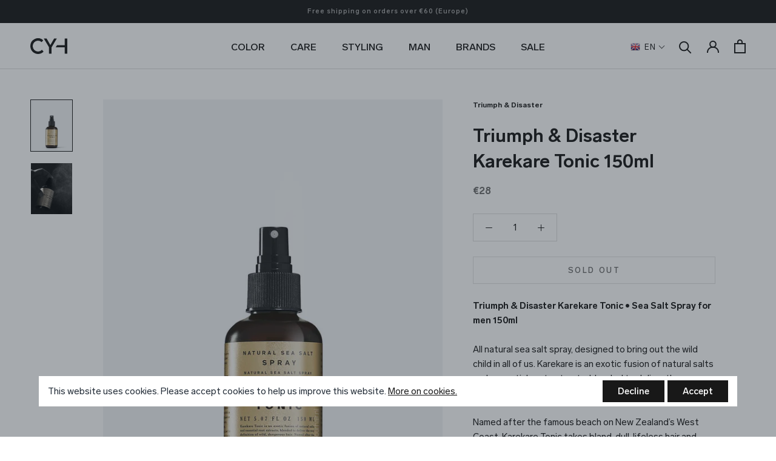

--- FILE ---
content_type: text/html; charset=utf-8
request_url: https://www.coloryourhair.nl/en/products/triumph-disaster-karekare-tonic-150ml
body_size: 47758
content:
<!doctype html>

<html class="no-js" lang="en">
  <head>

<!-- Google Tag Manager -->
<script>(function(w,d,s,l,i){w[l]=w[l]||[];w[l].push({'gtm.start':
new Date().getTime(),event:'gtm.js'});var f=d.getElementsByTagName(s)[0],
j=d.createElement(s),dl=l!='dataLayer'?'&l='+l:'';j.async=true;j.src=
'https://www.googletagmanager.com/gtm.js?id='+i+dl;f.parentNode.insertBefore(j,f);
})(window,document,'script','dataLayer','GTM-NKJ3R8P');</script>
<!-- End Google Tag Manager -->
    
    <meta charset="utf-8"> 
    <meta http-equiv="X-UA-Compatible" content="IE=edge,chrome=1">
    <meta name="viewport" content="width=device-width, initial-scale=1.0, height=device-height, minimum-scale=1.0, maximum-scale=1.0">
    <meta name="theme-color" content="">

    <title>
      Triumph &amp; Disaster Karekare Tonic Sea Salt Spray ★ Coloryourhair.nl
    </title><meta name="description" content="Triumph &amp; Disaster Sea Salt Spray • Karekare Hair Tonic 150ml • For Men • Coloryourhair.nl • No Silicones, No Parabens, Engineered with Nature • Exotic fusion of Natural Salts and Essential Root Extracts."><link rel="canonical" href="https://www.coloryourhair.nl/en/products/triumph-disaster-karekare-tonic-150ml"><link rel="shortcut icon" href="//www.coloryourhair.nl/cdn/shop/files/CYH-favicon-256px_96x.png?v=1616329072" type="image/png"><meta property="og:type" content="product">
  <meta property="og:title" content="Triumph &amp; Disaster Karekare Tonic 150ml"><meta property="og:image" content="http://www.coloryourhair.nl/cdn/shop/products/triumph-disaster-sea-salt-spray.jpg?v=1679154360">
    <meta property="og:image:secure_url" content="https://www.coloryourhair.nl/cdn/shop/products/triumph-disaster-sea-salt-spray.jpg?v=1679154360">
    <meta property="og:image:width" content="971">
    <meta property="og:image:height" content="1200"><meta property="product:price:amount" content="28,00">
  <meta property="product:price:currency" content="EUR"><meta property="og:description" content="Triumph &amp; Disaster Sea Salt Spray • Karekare Hair Tonic 150ml • For Men • Coloryourhair.nl • No Silicones, No Parabens, Engineered with Nature • Exotic fusion of Natural Salts and Essential Root Extracts."><meta property="og:url" content="https://www.coloryourhair.nl/en/products/triumph-disaster-karekare-tonic-150ml">
<meta property="og:site_name" content="Coloryourhair.nl"><meta name="twitter:card" content="summary"><meta name="twitter:title" content="Triumph &amp; Disaster Karekare Tonic 150ml">
  <meta name="twitter:description" content="Triumph &amp; Disaster Karekare Tonic • Sea Salt Spray for men 150ml All natural sea salt spray, designed to bring out the wild child in all of us. Karekare is an exotic fusion of natural salts and essential root extracts, blended to deliver the very definition of wild, dangerous hair. Named after the famous beach on New Zealand’s West Coast, Karekare Tonic takes bland, dull, lifeless hair and drags it to the dance floor for one last intoxicating fling. Karekare is free from petrochemicals and other nasty ingredients, it has been engineered to deliver style and at the same time treating the hair and scalp so it remains clean and healthy and in the best condition. ✓ Creates dangerous, provocative hair. The unique combination of ingredients guarantees to deliver funk, punk and seventies roller disco rolled into a twisted tantrum">
  <meta name="twitter:image" content="https://www.coloryourhair.nl/cdn/shop/products/triumph-disaster-sea-salt-spray_600x600_crop_center.jpg?v=1679154360">
    <style>
  @font-face {
  font-family: Montserrat;
  font-weight: 500;
  font-style: normal;
  font-display: fallback;
  src: url("//www.coloryourhair.nl/cdn/fonts/montserrat/montserrat_n5.07ef3781d9c78c8b93c98419da7ad4fbeebb6635.woff2") format("woff2"),
       url("//www.coloryourhair.nl/cdn/fonts/montserrat/montserrat_n5.adf9b4bd8b0e4f55a0b203cdd84512667e0d5e4d.woff") format("woff");
}

  @font-face {
  font-family: "Nunito Sans";
  font-weight: 400;
  font-style: normal;
  font-display: fallback;
  src: url("//www.coloryourhair.nl/cdn/fonts/nunito_sans/nunitosans_n4.0276fe080df0ca4e6a22d9cb55aed3ed5ba6b1da.woff2") format("woff2"),
       url("//www.coloryourhair.nl/cdn/fonts/nunito_sans/nunitosans_n4.b4964bee2f5e7fd9c3826447e73afe2baad607b7.woff") format("woff");
}


  @font-face {
  font-family: "Nunito Sans";
  font-weight: 700;
  font-style: normal;
  font-display: fallback;
  src: url("//www.coloryourhair.nl/cdn/fonts/nunito_sans/nunitosans_n7.25d963ed46da26098ebeab731e90d8802d989fa5.woff2") format("woff2"),
       url("//www.coloryourhair.nl/cdn/fonts/nunito_sans/nunitosans_n7.d32e3219b3d2ec82285d3027bd673efc61a996c8.woff") format("woff");
}

  @font-face {
  font-family: "Nunito Sans";
  font-weight: 400;
  font-style: italic;
  font-display: fallback;
  src: url("//www.coloryourhair.nl/cdn/fonts/nunito_sans/nunitosans_i4.6e408730afac1484cf297c30b0e67c86d17fc586.woff2") format("woff2"),
       url("//www.coloryourhair.nl/cdn/fonts/nunito_sans/nunitosans_i4.c9b6dcbfa43622b39a5990002775a8381942ae38.woff") format("woff");
}

  @font-face {
  font-family: "Nunito Sans";
  font-weight: 700;
  font-style: italic;
  font-display: fallback;
  src: url("//www.coloryourhair.nl/cdn/fonts/nunito_sans/nunitosans_i7.8c1124729eec046a321e2424b2acf328c2c12139.woff2") format("woff2"),
       url("//www.coloryourhair.nl/cdn/fonts/nunito_sans/nunitosans_i7.af4cda04357273e0996d21184432bcb14651a64d.woff") format("woff");
}


  :root {
    --heading-font-family :  "LabGrotesque", sans-serif;
    --heading-font-weight : 500;
    --heading-font-style  : normal;

    --text-font-family :  "LabGrotesque", sans-serif;
    --text-font-weight : 400;
    --text-font-style  : normal;

    --base-text-font-size   : 15px;
    --default-text-font-size: 14px;--background          : #ffffff;
    --background-rgb      : 255, 255, 255;
    --light-background    : #ffffff;
    --light-background-rgb: 255, 255, 255;
    --heading-color       : #181818;
    --text-color          : #181818;
    --text-color-rgb      : 24, 24, 24;
    --text-color-light    : #6a6a6a;
    --text-color-light-rgb: 106, 106, 106;
    --link-color          : #6a6a6a;
    --link-color-rgb      : 106, 106, 106;
    --border-color        : #dcdcdc;
    --border-color-rgb    : 220, 220, 220;

    --button-background    : #181818;
    --button-background-rgb: 24, 24, 24;
    --button-text-color    : #ffffff;

    --header-background       : #ffffff;
    --header-heading-color    : #181818;
    --header-light-text-color : #6a6a6a;
    --header-border-color     : #dcdcdc;

    --footer-background    : #181818;
    --footer-text-color    : #ffffff;
    --footer-heading-color : #ffffff;
    --footer-border-color  : #3b3b3b;

    --navigation-background      : #1c1b1b;
    --navigation-background-rgb  : 28, 27, 27;
    --navigation-text-color      : #ffffff;
    --navigation-text-color-light: rgba(255, 255, 255, 0.5);
    --navigation-border-color    : rgba(255, 255, 255, 0.25);

    --newsletter-popup-background     : #1c1b1b;
    --newsletter-popup-text-color     : #ffffff;
    --newsletter-popup-text-color-rgb : 255, 255, 255;

    --secondary-elements-background       : #181818;
    --secondary-elements-background-rgb   : 24, 24, 24;
    --secondary-elements-text-color       : #ffffff;
    --secondary-elements-text-color-light : rgba(255, 255, 255, 0.5);
    --secondary-elements-border-color     : rgba(255, 255, 255, 0.25);

    --product-sale-price-color    : #f94c43;
    --product-sale-price-color-rgb: 249, 76, 67;

    /* Products */

    --horizontal-spacing-four-products-per-row: 60px;
        --horizontal-spacing-two-products-per-row : 60px;

    --vertical-spacing-four-products-per-row: 60px;
        --vertical-spacing-two-products-per-row : 75px;

    /* Animation */
    --drawer-transition-timing: cubic-bezier(0.645, 0.045, 0.355, 1);
    --header-base-height: 80px; /* We set a default for browsers that do not support CSS variables */

    /* Cursors */
    --cursor-zoom-in-svg    : url(//www.coloryourhair.nl/cdn/shop/t/5/assets/cursor-zoom-in.svg?v=183169870639894458031611305379);
    --cursor-zoom-in-2x-svg : url(//www.coloryourhair.nl/cdn/shop/t/5/assets/cursor-zoom-in-2x.svg?v=126071537620107735031611305379);
  }
</style>

<script>
  // IE11 does not have support for CSS variables, so we have to polyfill them
  if (!(((window || {}).CSS || {}).supports && window.CSS.supports('(--a: 0)'))) {
    const script = document.createElement('script');
    script.type = 'text/javascript';
    script.src = 'https://cdn.jsdelivr.net/npm/css-vars-ponyfill@2';
    script.onload = function() {
      cssVars({});
    };

    document.getElementsByTagName('head')[0].appendChild(script);
  }
</script>

    <script>window.performance && window.performance.mark && window.performance.mark('shopify.content_for_header.start');</script><meta id="shopify-digital-wallet" name="shopify-digital-wallet" content="/51619299520/digital_wallets/dialog">
<meta name="shopify-checkout-api-token" content="db8729e3d0acc1406661b376a38abced">
<meta id="in-context-paypal-metadata" data-shop-id="51619299520" data-venmo-supported="false" data-environment="production" data-locale="en_US" data-paypal-v4="true" data-currency="EUR">
<link rel="alternate" hreflang="x-default" href="https://www.coloryourhair.nl/products/triumph-disaster-karekare-tonic-150ml">
<link rel="alternate" hreflang="en" href="https://www.coloryourhair.nl/en/products/triumph-disaster-karekare-tonic-150ml">
<link rel="alternate" type="application/json+oembed" href="https://www.coloryourhair.nl/en/products/triumph-disaster-karekare-tonic-150ml.oembed">
<script async="async" src="/checkouts/internal/preloads.js?locale=en-NL"></script>
<link rel="preconnect" href="https://shop.app" crossorigin="anonymous">
<script async="async" src="https://shop.app/checkouts/internal/preloads.js?locale=en-NL&shop_id=51619299520" crossorigin="anonymous"></script>
<script id="apple-pay-shop-capabilities" type="application/json">{"shopId":51619299520,"countryCode":"NL","currencyCode":"EUR","merchantCapabilities":["supports3DS"],"merchantId":"gid:\/\/shopify\/Shop\/51619299520","merchantName":"Coloryourhair.nl","requiredBillingContactFields":["postalAddress","email"],"requiredShippingContactFields":["postalAddress","email"],"shippingType":"shipping","supportedNetworks":["visa","maestro","masterCard","amex"],"total":{"type":"pending","label":"Coloryourhair.nl","amount":"1.00"},"shopifyPaymentsEnabled":true,"supportsSubscriptions":true}</script>
<script id="shopify-features" type="application/json">{"accessToken":"db8729e3d0acc1406661b376a38abced","betas":["rich-media-storefront-analytics"],"domain":"www.coloryourhair.nl","predictiveSearch":true,"shopId":51619299520,"locale":"en"}</script>
<script>var Shopify = Shopify || {};
Shopify.shop = "coloryourhair.myshopify.com";
Shopify.locale = "en";
Shopify.currency = {"active":"EUR","rate":"1.0"};
Shopify.country = "NL";
Shopify.theme = {"name":"RAO - Prestige - NEW","id":117711569088,"schema_name":"Prestige","schema_version":"4.12.3","theme_store_id":null,"role":"main"};
Shopify.theme.handle = "null";
Shopify.theme.style = {"id":null,"handle":null};
Shopify.cdnHost = "www.coloryourhair.nl/cdn";
Shopify.routes = Shopify.routes || {};
Shopify.routes.root = "/en/";</script>
<script type="module">!function(o){(o.Shopify=o.Shopify||{}).modules=!0}(window);</script>
<script>!function(o){function n(){var o=[];function n(){o.push(Array.prototype.slice.apply(arguments))}return n.q=o,n}var t=o.Shopify=o.Shopify||{};t.loadFeatures=n(),t.autoloadFeatures=n()}(window);</script>
<script>
  window.ShopifyPay = window.ShopifyPay || {};
  window.ShopifyPay.apiHost = "shop.app\/pay";
  window.ShopifyPay.redirectState = null;
</script>
<script id="shop-js-analytics" type="application/json">{"pageType":"product"}</script>
<script defer="defer" async type="module" src="//www.coloryourhair.nl/cdn/shopifycloud/shop-js/modules/v2/client.init-shop-cart-sync_D0dqhulL.en.esm.js"></script>
<script defer="defer" async type="module" src="//www.coloryourhair.nl/cdn/shopifycloud/shop-js/modules/v2/chunk.common_CpVO7qML.esm.js"></script>
<script type="module">
  await import("//www.coloryourhair.nl/cdn/shopifycloud/shop-js/modules/v2/client.init-shop-cart-sync_D0dqhulL.en.esm.js");
await import("//www.coloryourhair.nl/cdn/shopifycloud/shop-js/modules/v2/chunk.common_CpVO7qML.esm.js");

  window.Shopify.SignInWithShop?.initShopCartSync?.({"fedCMEnabled":true,"windoidEnabled":true});

</script>
<script>
  window.Shopify = window.Shopify || {};
  if (!window.Shopify.featureAssets) window.Shopify.featureAssets = {};
  window.Shopify.featureAssets['shop-js'] = {"shop-cart-sync":["modules/v2/client.shop-cart-sync_D9bwt38V.en.esm.js","modules/v2/chunk.common_CpVO7qML.esm.js"],"init-fed-cm":["modules/v2/client.init-fed-cm_BJ8NPuHe.en.esm.js","modules/v2/chunk.common_CpVO7qML.esm.js"],"init-shop-email-lookup-coordinator":["modules/v2/client.init-shop-email-lookup-coordinator_pVrP2-kG.en.esm.js","modules/v2/chunk.common_CpVO7qML.esm.js"],"shop-cash-offers":["modules/v2/client.shop-cash-offers_CNh7FWN-.en.esm.js","modules/v2/chunk.common_CpVO7qML.esm.js","modules/v2/chunk.modal_DKF6x0Jh.esm.js"],"init-shop-cart-sync":["modules/v2/client.init-shop-cart-sync_D0dqhulL.en.esm.js","modules/v2/chunk.common_CpVO7qML.esm.js"],"init-windoid":["modules/v2/client.init-windoid_DaoAelzT.en.esm.js","modules/v2/chunk.common_CpVO7qML.esm.js"],"shop-toast-manager":["modules/v2/client.shop-toast-manager_1DND8Tac.en.esm.js","modules/v2/chunk.common_CpVO7qML.esm.js"],"pay-button":["modules/v2/client.pay-button_CFeQi1r6.en.esm.js","modules/v2/chunk.common_CpVO7qML.esm.js"],"shop-button":["modules/v2/client.shop-button_Ca94MDdQ.en.esm.js","modules/v2/chunk.common_CpVO7qML.esm.js"],"shop-login-button":["modules/v2/client.shop-login-button_DPYNfp1Z.en.esm.js","modules/v2/chunk.common_CpVO7qML.esm.js","modules/v2/chunk.modal_DKF6x0Jh.esm.js"],"avatar":["modules/v2/client.avatar_BTnouDA3.en.esm.js"],"shop-follow-button":["modules/v2/client.shop-follow-button_BMKh4nJE.en.esm.js","modules/v2/chunk.common_CpVO7qML.esm.js","modules/v2/chunk.modal_DKF6x0Jh.esm.js"],"init-customer-accounts-sign-up":["modules/v2/client.init-customer-accounts-sign-up_CJXi5kRN.en.esm.js","modules/v2/client.shop-login-button_DPYNfp1Z.en.esm.js","modules/v2/chunk.common_CpVO7qML.esm.js","modules/v2/chunk.modal_DKF6x0Jh.esm.js"],"init-shop-for-new-customer-accounts":["modules/v2/client.init-shop-for-new-customer-accounts_BoBxkgWu.en.esm.js","modules/v2/client.shop-login-button_DPYNfp1Z.en.esm.js","modules/v2/chunk.common_CpVO7qML.esm.js","modules/v2/chunk.modal_DKF6x0Jh.esm.js"],"init-customer-accounts":["modules/v2/client.init-customer-accounts_DCuDTzpR.en.esm.js","modules/v2/client.shop-login-button_DPYNfp1Z.en.esm.js","modules/v2/chunk.common_CpVO7qML.esm.js","modules/v2/chunk.modal_DKF6x0Jh.esm.js"],"checkout-modal":["modules/v2/client.checkout-modal_U_3e4VxF.en.esm.js","modules/v2/chunk.common_CpVO7qML.esm.js","modules/v2/chunk.modal_DKF6x0Jh.esm.js"],"lead-capture":["modules/v2/client.lead-capture_DEgn0Z8u.en.esm.js","modules/v2/chunk.common_CpVO7qML.esm.js","modules/v2/chunk.modal_DKF6x0Jh.esm.js"],"shop-login":["modules/v2/client.shop-login_CoM5QKZ_.en.esm.js","modules/v2/chunk.common_CpVO7qML.esm.js","modules/v2/chunk.modal_DKF6x0Jh.esm.js"],"payment-terms":["modules/v2/client.payment-terms_BmrqWn8r.en.esm.js","modules/v2/chunk.common_CpVO7qML.esm.js","modules/v2/chunk.modal_DKF6x0Jh.esm.js"]};
</script>
<script>(function() {
  var isLoaded = false;
  function asyncLoad() {
    if (isLoaded) return;
    isLoaded = true;
    var urls = ["https:\/\/gdprcdn.b-cdn.net\/js\/gdpr_cookie_consent.min.js?shop=coloryourhair.myshopify.com","https:\/\/gcc.metizapps.com\/assets\/js\/app.js?shop=coloryourhair.myshopify.com"];
    for (var i = 0; i < urls.length; i++) {
      var s = document.createElement('script');
      s.type = 'text/javascript';
      s.async = true;
      s.src = urls[i];
      var x = document.getElementsByTagName('script')[0];
      x.parentNode.insertBefore(s, x);
    }
  };
  if(window.attachEvent) {
    window.attachEvent('onload', asyncLoad);
  } else {
    window.addEventListener('load', asyncLoad, false);
  }
})();</script>
<script id="__st">var __st={"a":51619299520,"offset":3600,"reqid":"ce9ac6c1-0c41-44e8-89d5-e43ea962aca0-1764808904","pageurl":"www.coloryourhair.nl\/en\/products\/triumph-disaster-karekare-tonic-150ml","u":"4fa65a1222c9","p":"product","rtyp":"product","rid":6117658525888};</script>
<script>window.ShopifyPaypalV4VisibilityTracking = true;</script>
<script id="captcha-bootstrap">!function(){'use strict';const t='contact',e='account',n='new_comment',o=[[t,t],['blogs',n],['comments',n],[t,'customer']],c=[[e,'customer_login'],[e,'guest_login'],[e,'recover_customer_password'],[e,'create_customer']],r=t=>t.map((([t,e])=>`form[action*='/${t}']:not([data-nocaptcha='true']) input[name='form_type'][value='${e}']`)).join(','),a=t=>()=>t?[...document.querySelectorAll(t)].map((t=>t.form)):[];function s(){const t=[...o],e=r(t);return a(e)}const i='password',u='form_key',d=['recaptcha-v3-token','g-recaptcha-response','h-captcha-response',i],f=()=>{try{return window.sessionStorage}catch{return}},m='__shopify_v',_=t=>t.elements[u];function p(t,e,n=!1){try{const o=window.sessionStorage,c=JSON.parse(o.getItem(e)),{data:r}=function(t){const{data:e,action:n}=t;return t[m]||n?{data:e,action:n}:{data:t,action:n}}(c);for(const[e,n]of Object.entries(r))t.elements[e]&&(t.elements[e].value=n);n&&o.removeItem(e)}catch(o){console.error('form repopulation failed',{error:o})}}const l='form_type',E='cptcha';function T(t){t.dataset[E]=!0}const w=window,h=w.document,L='Shopify',v='ce_forms',y='captcha';let A=!1;((t,e)=>{const n=(g='f06e6c50-85a8-45c8-87d0-21a2b65856fe',I='https://cdn.shopify.com/shopifycloud/storefront-forms-hcaptcha/ce_storefront_forms_captcha_hcaptcha.v1.5.2.iife.js',D={infoText:'Protected by hCaptcha',privacyText:'Privacy',termsText:'Terms'},(t,e,n)=>{const o=w[L][v],c=o.bindForm;if(c)return c(t,g,e,D).then(n);var r;o.q.push([[t,g,e,D],n]),r=I,A||(h.body.append(Object.assign(h.createElement('script'),{id:'captcha-provider',async:!0,src:r})),A=!0)});var g,I,D;w[L]=w[L]||{},w[L][v]=w[L][v]||{},w[L][v].q=[],w[L][y]=w[L][y]||{},w[L][y].protect=function(t,e){n(t,void 0,e),T(t)},Object.freeze(w[L][y]),function(t,e,n,w,h,L){const[v,y,A,g]=function(t,e,n){const i=e?o:[],u=t?c:[],d=[...i,...u],f=r(d),m=r(i),_=r(d.filter((([t,e])=>n.includes(e))));return[a(f),a(m),a(_),s()]}(w,h,L),I=t=>{const e=t.target;return e instanceof HTMLFormElement?e:e&&e.form},D=t=>v().includes(t);t.addEventListener('submit',(t=>{const e=I(t);if(!e)return;const n=D(e)&&!e.dataset.hcaptchaBound&&!e.dataset.recaptchaBound,o=_(e),c=g().includes(e)&&(!o||!o.value);(n||c)&&t.preventDefault(),c&&!n&&(function(t){try{if(!f())return;!function(t){const e=f();if(!e)return;const n=_(t);if(!n)return;const o=n.value;o&&e.removeItem(o)}(t);const e=Array.from(Array(32),(()=>Math.random().toString(36)[2])).join('');!function(t,e){_(t)||t.append(Object.assign(document.createElement('input'),{type:'hidden',name:u})),t.elements[u].value=e}(t,e),function(t,e){const n=f();if(!n)return;const o=[...t.querySelectorAll(`input[type='${i}']`)].map((({name:t})=>t)),c=[...d,...o],r={};for(const[a,s]of new FormData(t).entries())c.includes(a)||(r[a]=s);n.setItem(e,JSON.stringify({[m]:1,action:t.action,data:r}))}(t,e)}catch(e){console.error('failed to persist form',e)}}(e),e.submit())}));const S=(t,e)=>{t&&!t.dataset[E]&&(n(t,e.some((e=>e===t))),T(t))};for(const o of['focusin','change'])t.addEventListener(o,(t=>{const e=I(t);D(e)&&S(e,y())}));const B=e.get('form_key'),M=e.get(l),P=B&&M;t.addEventListener('DOMContentLoaded',(()=>{const t=y();if(P)for(const e of t)e.elements[l].value===M&&p(e,B);[...new Set([...A(),...v().filter((t=>'true'===t.dataset.shopifyCaptcha))])].forEach((e=>S(e,t)))}))}(h,new URLSearchParams(w.location.search),n,t,e,['guest_login'])})(!0,!0)}();</script>
<script integrity="sha256-52AcMU7V7pcBOXWImdc/TAGTFKeNjmkeM1Pvks/DTgc=" data-source-attribution="shopify.loadfeatures" defer="defer" src="//www.coloryourhair.nl/cdn/shopifycloud/storefront/assets/storefront/load_feature-81c60534.js" crossorigin="anonymous"></script>
<script crossorigin="anonymous" defer="defer" src="//www.coloryourhair.nl/cdn/shopifycloud/storefront/assets/shopify_pay/storefront-65b4c6d7.js?v=20250812"></script>
<script data-source-attribution="shopify.dynamic_checkout.dynamic.init">var Shopify=Shopify||{};Shopify.PaymentButton=Shopify.PaymentButton||{isStorefrontPortableWallets:!0,init:function(){window.Shopify.PaymentButton.init=function(){};var t=document.createElement("script");t.src="https://www.coloryourhair.nl/cdn/shopifycloud/portable-wallets/latest/portable-wallets.en.js",t.type="module",document.head.appendChild(t)}};
</script>
<script data-source-attribution="shopify.dynamic_checkout.buyer_consent">
  function portableWalletsHideBuyerConsent(e){var t=document.getElementById("shopify-buyer-consent"),n=document.getElementById("shopify-subscription-policy-button");t&&n&&(t.classList.add("hidden"),t.setAttribute("aria-hidden","true"),n.removeEventListener("click",e))}function portableWalletsShowBuyerConsent(e){var t=document.getElementById("shopify-buyer-consent"),n=document.getElementById("shopify-subscription-policy-button");t&&n&&(t.classList.remove("hidden"),t.removeAttribute("aria-hidden"),n.addEventListener("click",e))}window.Shopify?.PaymentButton&&(window.Shopify.PaymentButton.hideBuyerConsent=portableWalletsHideBuyerConsent,window.Shopify.PaymentButton.showBuyerConsent=portableWalletsShowBuyerConsent);
</script>
<script data-source-attribution="shopify.dynamic_checkout.cart.bootstrap">document.addEventListener("DOMContentLoaded",(function(){function t(){return document.querySelector("shopify-accelerated-checkout-cart, shopify-accelerated-checkout")}if(t())Shopify.PaymentButton.init();else{new MutationObserver((function(e,n){t()&&(Shopify.PaymentButton.init(),n.disconnect())})).observe(document.body,{childList:!0,subtree:!0})}}));
</script>
<link id="shopify-accelerated-checkout-styles" rel="stylesheet" media="screen" href="https://www.coloryourhair.nl/cdn/shopifycloud/portable-wallets/latest/accelerated-checkout-backwards-compat.css" crossorigin="anonymous">
<style id="shopify-accelerated-checkout-cart">
        #shopify-buyer-consent {
  margin-top: 1em;
  display: inline-block;
  width: 100%;
}

#shopify-buyer-consent.hidden {
  display: none;
}

#shopify-subscription-policy-button {
  background: none;
  border: none;
  padding: 0;
  text-decoration: underline;
  font-size: inherit;
  cursor: pointer;
}

#shopify-subscription-policy-button::before {
  box-shadow: none;
}

      </style>

<script>window.performance && window.performance.mark && window.performance.mark('shopify.content_for_header.end');</script>

    <link rel="stylesheet" href="//www.coloryourhair.nl/cdn/shop/t/5/assets/theme.css?v=184306657191562902781610466105">
    <link rel="stylesheet" href="//www.coloryourhair.nl/cdn/shop/t/5/assets/custom.scss.css?v=29551965739792445781697560487">

    <script>// This allows to expose several variables to the global scope, to be used in scripts
      window.theme = {
        pageType: "product",
        moneyFormat: "€{{amount_with_comma_separator}}",
        moneyWithCurrencyFormat: "€{{amount_with_comma_separator}} EUR",
        productImageSize: "natural",
        searchMode: "product",
        showPageTransition: false,
        showElementStaggering: true,
        showImageZooming: true
      };

      window.routes = {
        rootUrl: "\/en",
        rootUrlWithoutSlash: "\/en",
        cartUrl: "\/en\/cart",
        cartAddUrl: "\/en\/cart\/add",
        cartChangeUrl: "\/en\/cart\/change",
        searchUrl: "\/en\/search",
        productRecommendationsUrl: "\/en\/recommendations\/products"
      };

      window.languages = {
        cartAddNote: "Add order note",
        cartEditNote: "Edit order note",
        productImageLoadingError: "This image could not be loaded. Please try to reload the page.",
        productFormAddToCart: "Add to cart",
        productFormUnavailable: "Unavailable",
        productFormSoldOut: "Sold Out",
        shippingEstimatorOneResult: "1 option available:",
        shippingEstimatorMoreResults: "{{count}} options available:",
        shippingEstimatorNoResults: "No shipping could be found"
      };

      window.lazySizesConfig = {
        loadHidden: false,
        hFac: 0.5,
        expFactor: 2,
        ricTimeout: 150,
        lazyClass: 'Image--lazyLoad',
        loadingClass: 'Image--lazyLoading',
        loadedClass: 'Image--lazyLoaded'
      };

      document.documentElement.className = document.documentElement.className.replace('no-js', 'js');
      document.documentElement.style.setProperty('--window-height', window.innerHeight + 'px');

      // We do a quick detection of some features (we could use Modernizr but for so little...)
      (function() {
        document.documentElement.className += ((window.CSS && window.CSS.supports('(position: sticky) or (position: -webkit-sticky)')) ? ' supports-sticky' : ' no-supports-sticky');
        document.documentElement.className += (window.matchMedia('(-moz-touch-enabled: 1), (hover: none)')).matches ? ' no-supports-hover' : ' supports-hover';
      }());
    </script>
    
    <script src="https://cdnjs.cloudflare.com/ajax/libs/jquery/3.5.1/jquery.min.js" integrity="sha512-bLT0Qm9VnAYZDflyKcBaQ2gg0hSYNQrJ8RilYldYQ1FxQYoCLtUjuuRuZo+fjqhx/qtq/1itJ0C2ejDxltZVFg==" crossorigin="anonymous"></script>

    <script src="//www.coloryourhair.nl/cdn/shop/t/5/assets/lazysizes.min.js?v=174358363404432586981610466103" async></script><script src="https://polyfill-fastly.net/v3/polyfill.min.js?unknown=polyfill&features=fetch,Element.prototype.closest,Element.prototype.remove,Element.prototype.classList,Array.prototype.includes,Array.prototype.fill,Object.assign,CustomEvent,IntersectionObserver,IntersectionObserverEntry,URL" defer></script>
    <script src="//www.coloryourhair.nl/cdn/shop/t/5/assets/libs.min.js?v=26178543184394469741610466104" defer></script>
    <script src="//www.coloryourhair.nl/cdn/shop/t/5/assets/theme.min.js?v=32551165749308277131618225862" defer></script>
    <script defer src="https://unpkg.com/smoothscroll-polyfill@0.4.4/dist/smoothscroll.min.js"></script>
    <script src="//www.coloryourhair.nl/cdn/shop/t/5/assets/custom.js?v=112590935302929851151617974167" defer></script>

    <script>
      (function () {
        window.onpageshow = function() {
          if (window.theme.showPageTransition) {
            var pageTransition = document.querySelector('.PageTransition');

            if (pageTransition) {
              pageTransition.style.visibility = 'visible';
              pageTransition.style.opacity = '0';
            }
          }

          // When the page is loaded from the cache, we have to reload the cart content
          document.documentElement.dispatchEvent(new CustomEvent('cart:refresh', {
            bubbles: true
          }));
        };
      })();
    </script>

    
  <script type="application/ld+json">
  {
    "@context": "http://schema.org",
    "@type": "Product",
  "@id": "https:\/\/www.coloryourhair.nl\/en\/products\/triumph-disaster-karekare-tonic-150ml#product",
    "offers": [{
          "@type": "Offer",
          "name": "Default Title",
          "availability":"https://schema.org/OutOfStock",
          "price": 28.0,
          "priceCurrency": "EUR",
          "priceValidUntil": "2025-12-14","sku": "9421902620560","url": "/en/products/triumph-disaster-karekare-tonic-150ml?variant=37735228702912"
        }
],
      "gtin13": "9421902620560",
      "productId": "9421902620560",
    "brand": {
      "name": "Triumph \u0026 Disaster"
    },
    "name": "Triumph \u0026 Disaster Karekare Tonic 150ml",
    "description": "Triumph \u0026 Disaster Karekare Tonic • Sea Salt Spray for men 150ml All natural sea salt spray, designed to bring out the wild child in all of us. Karekare is an exotic fusion of natural salts and essential root extracts, blended to deliver the very definition of wild, dangerous hair. Named after the famous beach on New Zealand’s West Coast, Karekare Tonic takes bland, dull, lifeless hair and drags it to the dance floor for one last intoxicating fling. Karekare is free from petrochemicals and other nasty ingredients, it has been engineered to deliver style and at the same time treating the hair and scalp so it remains clean and healthy and in the best condition. ✓ Creates dangerous, provocative hair. The unique combination of ingredients guarantees to deliver funk, punk and seventies roller disco rolled into a twisted tantrum of inner wild. ✓ Treats your scalp. Willow Herb treats your scalp as an anti-dandruff, anti-irritant tonic that calms enraged heads. ✓ Provides protection. Green tea and Sea Beet combine to protect hair from oxidative stress caused by the elements. ✓ Regulates oil production. No one wants it but we all need it, the good oil that is, but it needs regulating. Epsom salts and Willow Herb combine to balance out heady oil levels. How to use: For a vibrant, textured look, spray into damp or dry hair, style with your hands, comb or brush then let dry. Shake before use. Flush pump with fresh water if unused for an extended period to avoid salt crystallisation.",
    "category": "Zoutspray",
    "url": "/en/products/triumph-disaster-karekare-tonic-150ml",
    "sku": "9421902620560",
    "image": {
      "@type": "ImageObject",
      "url": "https://www.coloryourhair.nl/cdn/shop/products/triumph-disaster-sea-salt-spray_1024x.jpg?v=1679154360",
      "image": "https://www.coloryourhair.nl/cdn/shop/products/triumph-disaster-sea-salt-spray_1024x.jpg?v=1679154360",
      "name": "Triumph \u0026 Disaster Karekare Tonic Sea Salt Spray",
      "width": "1024",
      "height": "1024"
    }
  }
  </script>



  <script type="application/ld+json">
  {
    "@context": "http://schema.org",
    "@type": "BreadcrumbList",
  "itemListElement": [{
      "@type": "ListItem",
      "position": 1,
      "name": "Translation missing: en.general.breadcrumb.home",
      "item": "https://www.coloryourhair.nl"
    },{
          "@type": "ListItem",
          "position": 2,
          "name": "Triumph \u0026 Disaster Karekare Tonic 150ml",
          "item": "https://www.coloryourhair.nl/en/products/triumph-disaster-karekare-tonic-150ml"
        }]
  }
  </script>

    
<!-- Start of Judge.me Core -->
<link rel="dns-prefetch" href="https://cdn.judge.me/">
<script data-cfasync='false' class='jdgm-settings-script'>window.jdgmSettings={"pagination":5,"disable_web_reviews":false,"badge_no_review_text":"No reviews","badge_n_reviews_text":"{{ n }} review/reviews","hide_badge_preview_if_no_reviews":true,"badge_hide_text":false,"enforce_center_preview_badge":false,"widget_title":"Customer Reviews","widget_open_form_text":"Write a review","widget_close_form_text":"Cancel review","widget_refresh_page_text":"Refresh page","widget_summary_text":"Based on {{ number_of_reviews }} review/reviews","widget_no_review_text":"Be the first to write a review","widget_name_field_text":"Name","widget_verified_name_field_text":"Verified Name (public)","widget_name_placeholder_text":"Enter your name (public)","widget_required_field_error_text":"This field is required.","widget_email_field_text":"Email","widget_verified_email_field_text":"Verified Email (private, can not be edited)","widget_email_placeholder_text":"Enter your email (private)","widget_email_field_error_text":"Please enter a valid email address.","widget_rating_field_text":"Rating","widget_review_title_field_text":"Review Title","widget_review_title_placeholder_text":"Give your review a title","widget_review_body_field_text":"Review","widget_review_body_placeholder_text":"Write your comments here","widget_pictures_field_text":"Picture/Video (optional)","widget_submit_review_text":"Submit Review","widget_submit_verified_review_text":"Submit Verified Review","widget_submit_success_msg_with_auto_publish":"Thank you! Please refresh the page in a few moments to see your review. You can remove or edit your review by logging into \u003ca href='https://judge.me/login' target='_blank' rel='nofollow noopener'\u003eJudge.me\u003c/a\u003e","widget_submit_success_msg_no_auto_publish":"Thank you! Your review will be published as soon as it is approved by the shop admin. You can remove or edit your review by logging into \u003ca href='https://judge.me/login' target='_blank' rel='nofollow noopener'\u003eJudge.me\u003c/a\u003e","widget_show_default_reviews_out_of_total_text":"Showing {{ n_reviews_shown }} out of {{ n_reviews }} reviews.","widget_show_all_link_text":"Show all","widget_show_less_link_text":"Show less","widget_author_said_text":"{{ reviewer_name }} said:","widget_days_text":"{{ n }} days ago","widget_weeks_text":"{{ n }} week/weeks ago","widget_months_text":"{{ n }} month/months ago","widget_years_text":"{{ n }} year/years ago","widget_yesterday_text":"Yesterday","widget_today_text":"Today","widget_replied_text":"\u003e\u003e {{ shop_name }} replied:","widget_read_more_text":"Read more","widget_rating_filter_see_all_text":"See all reviews","widget_sorting_most_recent_text":"Most Recent","widget_sorting_highest_rating_text":"Highest Rating","widget_sorting_lowest_rating_text":"Lowest Rating","widget_sorting_with_pictures_text":"Only Pictures","widget_sorting_most_helpful_text":"Most Helpful","widget_open_question_form_text":"Ask a question","widget_reviews_subtab_text":"Reviews","widget_questions_subtab_text":"Questions","widget_question_label_text":"Question","widget_answer_label_text":"Answer","widget_question_placeholder_text":"Write your question here","widget_submit_question_text":"Submit Question","widget_question_submit_success_text":"Thank you for your question! We will notify you once it gets answered.","verified_badge_text":"Verified","verified_badge_placement":"left-of-reviewer-name","widget_hide_border":false,"widget_social_share":false,"all_reviews_include_out_of_store_products":true,"all_reviews_out_of_store_text":"(out of store)","all_reviews_product_name_prefix_text":"about","enable_review_pictures":false,"widget_product_reviews_subtab_text":"Product Reviews","widget_shop_reviews_subtab_text":"Shop Reviews","widget_sorting_pictures_first_text":"Pictures First","floating_tab_button_name":"★ Judge.me Reviews","floating_tab_title":"Let customers speak for us","floating_tab_url":"https://www.coloryourhair.nl/pages/reviews","all_reviews_text_badge_text":"Customers rate us {{ shop.metafields.judgeme.all_reviews_rating | round: 1 }}/5 based on {{ shop.metafields.judgeme.all_reviews_count }} reviews.","all_reviews_text_badge_text_branded_style":"{{ shop.metafields.judgeme.all_reviews_rating | round: 1 }} out of 5 stars based on {{ shop.metafields.judgeme.all_reviews_count }} reviews","all_reviews_text_badge_url":"https://www.coloryourhair.nl/pages/reviews","featured_carousel_title":"Let customers speak for us","featured_carousel_count_text":"from {{ n }} reviews","featured_carousel_url":"https://www.coloryourhair.nl/pages/reviews","verified_count_badge_url":"https://www.coloryourhair.nl/pages/reviews","picture_reminder_submit_button":"Upload Pictures","widget_sorting_videos_first_text":"Videos First","widget_review_pending_text":"Pending","remove_microdata_snippet":false,"preview_badge_no_question_text":"No questions","preview_badge_n_question_text":"{{ number_of_questions }} question/questions","widget_search_bar_placeholder":"Search reviews","widget_sorting_verified_only_text":"Verified only","all_reviews_page_load_more_text":"Load More Reviews","widget_public_name_text":"displayed publicly like","default_reviewer_name_has_non_latin":true,"widget_reviewer_anonymous":"Anonymous","medals_widget_title":"Judge.me Review Medals","widget_invalid_yt_video_url_error_text":"Not a YouTube video URL","widget_max_length_field_error_text":"Please enter no more than {0} characters.","widget_load_with_code_splitting":true,"widget_ugc_title":"Made by us, Shared by you","widget_ugc_subtitle":"Tag us to see your picture featured in our page","widget_ugc_primary_button_text":"Buy Now","widget_ugc_secondary_button_text":"Load More","widget_ugc_reviews_button_text":"View Reviews","widget_rating_metafield_value_type":true,"widget_summary_average_rating_text":"{{ average_rating }} out of 5","widget_media_grid_title":"Customer photos \u0026 videos","widget_media_grid_see_more_text":"See more","widget_verified_by_judgeme_text":"Verified by Judge.me","widget_verified_by_judgeme_text_in_store_medals":"Verified by Judge.me","widget_media_field_exceed_quantity_message":"Sorry, we can only accept {{ max_media }} for one review.","widget_media_field_exceed_limit_message":"{{ file_name }} is too large, please select a {{ media_type }} less than {{ size_limit }}MB.","widget_review_submitted_text":"Review Submitted!","widget_question_submitted_text":"Question Submitted!","widget_close_form_text_question":"Cancel","widget_write_your_answer_here_text":"Write your answer here","widget_show_collected_by_judgeme":false,"widget_collected_by_judgeme_text":"collected by Judge.me","widget_load_more_text":"Load More","widget_full_review_text":"Full Review","widget_read_more_reviews_text":"Read More Reviews","widget_read_questions_text":"Read Questions","widget_questions_and_answers_text":"Questions \u0026 Answers","widget_verified_by_text":"Verified by","widget_number_of_reviews_text":"{{ number_of_reviews }} reviews","widget_back_button_text":"Back","widget_next_button_text":"Next","widget_custom_forms_filter_button":"Filters","custom_forms_style":"vertical","how_reviews_are_collected":"How reviews are collected?","preview_badge_collection_page_install_preference":true,"preview_badge_product_page_install_preference":true,"review_widget_best_location":true,"platform":"shopify","branding_url":"https://judge.me/reviews/coloryourhair.myshopify.com","branding_text":"Powered by Judge.me","locale":"en","reply_name":"Coloryourhair.nl","widget_version":"2.1","footer":true,"autopublish":false,"review_dates":true,"enable_custom_form":false,"can_be_branded":true};</script> <style class='jdgm-settings-style'>.jdgm-xx{left:0}.jdgm-prev-badge[data-average-rating='0.00']{display:none !important}.jdgm-author-all-initials{display:none !important}.jdgm-author-last-initial{display:none !important}.jdgm-rev-widg__title{visibility:hidden}.jdgm-rev-widg__summary-text{visibility:hidden}.jdgm-prev-badge__text{visibility:hidden}.jdgm-rev__replier:before{content:'coloryourhair.nl'}.jdgm-rev__prod-link-prefix:before{content:'about'}.jdgm-rev__out-of-store-text:before{content:'(out of store)'}@media only screen and (min-width: 768px){.jdgm-rev__pics .jdgm-rev_all-rev-page-picture-separator,.jdgm-rev__pics .jdgm-rev__product-picture{display:none}}@media only screen and (max-width: 768px){.jdgm-rev__pics .jdgm-rev_all-rev-page-picture-separator,.jdgm-rev__pics .jdgm-rev__product-picture{display:none}}.jdgm-preview-badge[data-template="index"]{display:none !important}.jdgm-verified-count-badget[data-from-snippet="true"]{display:none !important}.jdgm-carousel-wrapper[data-from-snippet="true"]{display:none !important}.jdgm-all-reviews-text[data-from-snippet="true"]{display:none !important}.jdgm-medals-section[data-from-snippet="true"]{display:none !important}.jdgm-ugc-media-wrapper[data-from-snippet="true"]{display:none !important}
</style>

  
  
  
  <style class='jdgm-miracle-styles'>
  @-webkit-keyframes jdgm-spin{0%{-webkit-transform:rotate(0deg);-ms-transform:rotate(0deg);transform:rotate(0deg)}100%{-webkit-transform:rotate(359deg);-ms-transform:rotate(359deg);transform:rotate(359deg)}}@keyframes jdgm-spin{0%{-webkit-transform:rotate(0deg);-ms-transform:rotate(0deg);transform:rotate(0deg)}100%{-webkit-transform:rotate(359deg);-ms-transform:rotate(359deg);transform:rotate(359deg)}}@font-face{font-family:'JudgemeStar';src:url("[data-uri]") format("woff");font-weight:normal;font-style:normal}.jdgm-star{font-family:'JudgemeStar';display:inline !important;text-decoration:none !important;padding:0 4px 0 0 !important;margin:0 !important;font-weight:bold;opacity:1;-webkit-font-smoothing:antialiased;-moz-osx-font-smoothing:grayscale}.jdgm-star:hover{opacity:1}.jdgm-star:last-of-type{padding:0 !important}.jdgm-star.jdgm--on:before{content:"\e000"}.jdgm-star.jdgm--off:before{content:"\e001"}.jdgm-star.jdgm--half:before{content:"\e002"}.jdgm-widget *{margin:0;line-height:1.4;-webkit-box-sizing:border-box;-moz-box-sizing:border-box;box-sizing:border-box;-webkit-overflow-scrolling:touch}.jdgm-hidden{display:none !important;visibility:hidden !important}.jdgm-temp-hidden{display:none}.jdgm-spinner{width:40px;height:40px;margin:auto;border-radius:50%;border-top:2px solid #eee;border-right:2px solid #eee;border-bottom:2px solid #eee;border-left:2px solid #ccc;-webkit-animation:jdgm-spin 0.8s infinite linear;animation:jdgm-spin 0.8s infinite linear}.jdgm-prev-badge{display:block !important}

</style>


  
  
   


<script data-cfasync='false' class='jdgm-script'>
!function(e){window.jdgm=window.jdgm||{},jdgm.CDN_HOST="https://cdn.judge.me/",
jdgm.docReady=function(d){(e.attachEvent?"complete"===e.readyState:"loading"!==e.readyState)?
setTimeout(d,0):e.addEventListener("DOMContentLoaded",d)},jdgm.loadCSS=function(d,t,o,s){
!o&&jdgm.loadCSS.requestedUrls.indexOf(d)>=0||(jdgm.loadCSS.requestedUrls.push(d),
(s=e.createElement("link")).rel="stylesheet",s.class="jdgm-stylesheet",s.media="nope!",
s.href=d,s.onload=function(){this.media="all",t&&setTimeout(t)},e.body.appendChild(s))},
jdgm.loadCSS.requestedUrls=[],jdgm.docReady(function(){(window.jdgmLoadCSS||e.querySelectorAll(
".jdgm-widget, .jdgm-all-reviews-page").length>0)&&(jdgmSettings.widget_load_with_code_splitting?
parseFloat(jdgmSettings.widget_version)>=3?jdgm.loadCSS(jdgm.CDN_HOST+"widget_v3/base.css"):
jdgm.loadCSS(jdgm.CDN_HOST+"widget/base.css"):jdgm.loadCSS(jdgm.CDN_HOST+"shopify_v2.css"))})}(document);
</script>
<script async data-cfasync="false" type="text/javascript" src="https://cdn.judge.me/loader.js"></script>

<noscript><link rel="stylesheet" type="text/css" media="all" href="https://cdn.judge.me/shopify_v2.css"></noscript>
<!-- End of Judge.me Core -->


  

<script>

  // https://tc39.github.io/ecma262/#sec-array.prototype.find
  if (!Array.prototype.find) {
    Object.defineProperty(Array.prototype, 'find', {
      value: function(predicate) {
        // 1. Let O be ? ToObject(this value).
        if (this == null) {
          throw TypeError('"this" is null or not defined');
        }

        var o = Object(this);

        // 2. Let len be ? ToLength(? Get(O, "length")).
        var len = o.length >>> 0;

        // 3. If IsCallable(predicate) is false, throw a TypeError exception.
        if (typeof predicate !== 'function') {
          throw TypeError('predicate must be a function');
        }

        // 4. If thisArg was supplied, let T be thisArg; else let T be undefined.
        var thisArg = arguments[1];

        // 5. Let k be 0.
        var k = 0;

        // 6. Repeat, while k < len
        while (k < len) {
          // a. Let Pk be ! ToString(k).
          // b. Let kValue be ? Get(O, Pk).
          // c. Let testResult be ToBoolean(? Call(predicate, T, < kValue, k, O >)).
          // d. If testResult is true, return kValue.
          var kValue = o[k];
          if (predicate.call(thisArg, kValue, k, o)) {
            return kValue;
          }
          // e. Increase k by 1.
          k++;
        }

        // 7. Return undefined.
        return undefined;
      },
      configurable: true,
      writable: true
    });
  }

  (function () {

    var useInternationalDomains = false;

    function buildLanguageList() {
      var languageListJson = '[{\
"name": "Dutch",\
"endonym_name": "Nederlands",\
"iso_code": "nl",\
"primary": true,\
"flag": "//www.coloryourhair.nl/cdn/shop/t/5/assets/nl.png?4686",\
"domain": null\
},{\
"name": "English",\
"endonym_name": "English",\
"iso_code": "en",\
"primary": false,\
"flag": "//www.coloryourhair.nl/cdn/shop/t/5/assets/en.png?4686",\
"domain": null\
}]';
      return JSON.parse(languageListJson);
    }

    function getSavedLocale(langList) {
      var savedLocale = localStorage.getItem('translation-lab-lang');
      var sl = savedLocale ? langList.find(x => x.iso_code.toLowerCase() === savedLocale.toLowerCase()) : null;
      return sl ? sl.iso_code : null;
    }

    function getBrowserLocale(langList) {
      var browserLocale = navigator.language;
      if (browserLocale) {
        var localeParts = browserLocale.split('-');
        var bl = localeParts[0] ? langList.find(x => x.iso_code.toLowerCase().startsWith(localeParts[0])) : null;
        return bl ? bl.iso_code : null;
      } else {
        return null;
      }
    }

    function redirectUrlBuilderFunction(primaryLocale) {
      var shopDomain = 'https://www.coloryourhair.nl';
      if (window.Shopify && window.Shopify.designMode) {
        shopDomain = 'https://coloryourhair.myshopify.com';
      }
      var currentLocale = 'en'.toLowerCase();
      var currentLocaleRegEx = new RegExp('^\/' + currentLocale, "ig");
      var primaryLocaleLower = primaryLocale.toLowerCase();
      var pathname = window.location.pathname;
      var queryString = window.location.search || '';
      return function build(redirectLocale) {
        if (!redirectLocale) {
          return null;
        }
        var redirectLocaleLower = redirectLocale.toLowerCase();
        if (currentLocale !== redirectLocaleLower) {
          if (useInternationalDomains) {
            //var languageList = buildLanguageList();
            //var internationalDomain = languageList.find(function (x) { return x.iso_code.toLowerCase() === redirectLocaleLower; });
            //if (internationalDomain) {
            //  return 'https://' + internationalDomain.domain + pathname + queryString;
            //}
          }
          else {
            if (redirectLocaleLower === primaryLocaleLower) {
              return shopDomain + pathname.replace(currentLocaleRegEx, '') + queryString;
            } else if (primaryLocaleLower === currentLocale) {
              return shopDomain + '/' + redirectLocaleLower + pathname + queryString;
            } else {
              return shopDomain + '/' + pathname.replace(currentLocaleRegEx, redirectLocaleLower) + queryString;
            }
          }
        }
        return null;
      }
    }

    function getRedirectLocale(languageList) {
      var savedLocale = getSavedLocale(languageList);
      var browserLocale = getBrowserLocale(languageList);
      var preferredLocale = null;

      var redirectLocale = null;

      if (savedLocale) {
        redirectLocale = savedLocale;
      } else if (preferredLocale) {
        redirectLocale = preferredLocale;
      } else if (browserLocale) {
        redirectLocale = browserLocale;
      }
      return redirectLocale;
    }

    function configure() {
      var languageList = buildLanguageList();
      var primaryLanguage = languageList.find(function (x) { return x.primary; });
      if (!primaryLanguage && !primaryLanguage.iso_code) {
        // error: there should be atleast one language set as primary
        return;
      }

      var redirectUrlBuilder = redirectUrlBuilderFunction(primaryLanguage.iso_code);

      var redirectLocale = getRedirectLocale(languageList);

      var redirectUrl = redirectUrlBuilder(redirectLocale);
      redirectUrl && window.location.assign(redirectUrl);
    }

    if (window.Shopify && window.Shopify.designMode) {
      return;
    }

    var botPatterns = "(bot|Googlebot\/|Googlebot-Mobile|Googlebot-Image|Googlebot-News|Googlebot-Video|AdsBot-Google([^-]|$)|AdsBot-Google-Mobile|Feedfetcher-Google|Mediapartners-Google|APIs-Google|Page|Speed|Insights|Lighthouse|bingbot|Slurp|exabot|ia_archiver|YandexBot|YandexImages|YandexAccessibilityBot|YandexMobileBot|YandexMetrika|YandexTurbo|YandexImageResizer|YandexVideo|YandexAdNet|YandexBlogs|YandexCalendar|YandexDirect|YandexFavicons|YaDirectFetcher|YandexForDomain|YandexMarket|YandexMedia|YandexMobileScreenShotBot|YandexNews|YandexOntoDB|YandexPagechecker|YandexPartner|YandexRCA|YandexSearchShop|YandexSitelinks|YandexSpravBot|YandexTracker|YandexVertis|YandexVerticals|YandexWebmaster|YandexScreenshotBot|Baiduspider|facebookexternalhit|Sogou|DuckDuckBot|BUbiNG|crawler4j|S[eE][mM]rushBot|Google-Adwords-Instant|BingPreview\/|Bark[rR]owler|DuckDuckGo-Favicons-Bot|AppEngine-Google|Google Web Preview|acapbot|Baidu-YunGuanCe|Feedly|Feedspot|google-xrawler|Google-Structured-Data-Testing-Tool|Google-PhysicalWeb|Google Favicon|Google-Site-Verification|Gwene|SentiBot|FreshRSS)";
    var re = new RegExp(botPatterns, 'i');
    if (!re.test(navigator.userAgent)) {
      configure();
    }

  })();
</script>

  <meta name="google-site-verification" content="DzjGLMQmpxsW5oNRc4m0tedwZuHUuNzJrlj2osjwH7Q" />
  <link href="https://monorail-edge.shopifysvc.com" rel="dns-prefetch">
<script>(function(){if ("sendBeacon" in navigator && "performance" in window) {try {var session_token_from_headers = performance.getEntriesByType('navigation')[0].serverTiming.find(x => x.name == '_s').description;} catch {var session_token_from_headers = undefined;}var session_cookie_matches = document.cookie.match(/_shopify_s=([^;]*)/);var session_token_from_cookie = session_cookie_matches && session_cookie_matches.length === 2 ? session_cookie_matches[1] : "";var session_token = session_token_from_headers || session_token_from_cookie || "";function handle_abandonment_event(e) {var entries = performance.getEntries().filter(function(entry) {return /monorail-edge.shopifysvc.com/.test(entry.name);});if (!window.abandonment_tracked && entries.length === 0) {window.abandonment_tracked = true;var currentMs = Date.now();var navigation_start = performance.timing.navigationStart;var payload = {shop_id: 51619299520,url: window.location.href,navigation_start,duration: currentMs - navigation_start,session_token,page_type: "product"};window.navigator.sendBeacon("https://monorail-edge.shopifysvc.com/v1/produce", JSON.stringify({schema_id: "online_store_buyer_site_abandonment/1.1",payload: payload,metadata: {event_created_at_ms: currentMs,event_sent_at_ms: currentMs}}));}}window.addEventListener('pagehide', handle_abandonment_event);}}());</script>
<script id="web-pixels-manager-setup">(function e(e,d,r,n,o){if(void 0===o&&(o={}),!Boolean(null===(a=null===(i=window.Shopify)||void 0===i?void 0:i.analytics)||void 0===a?void 0:a.replayQueue)){var i,a;window.Shopify=window.Shopify||{};var t=window.Shopify;t.analytics=t.analytics||{};var s=t.analytics;s.replayQueue=[],s.publish=function(e,d,r){return s.replayQueue.push([e,d,r]),!0};try{self.performance.mark("wpm:start")}catch(e){}var l=function(){var e={modern:/Edge?\/(1{2}[4-9]|1[2-9]\d|[2-9]\d{2}|\d{4,})\.\d+(\.\d+|)|Firefox\/(1{2}[4-9]|1[2-9]\d|[2-9]\d{2}|\d{4,})\.\d+(\.\d+|)|Chrom(ium|e)\/(9{2}|\d{3,})\.\d+(\.\d+|)|(Maci|X1{2}).+ Version\/(15\.\d+|(1[6-9]|[2-9]\d|\d{3,})\.\d+)([,.]\d+|)( \(\w+\)|)( Mobile\/\w+|) Safari\/|Chrome.+OPR\/(9{2}|\d{3,})\.\d+\.\d+|(CPU[ +]OS|iPhone[ +]OS|CPU[ +]iPhone|CPU IPhone OS|CPU iPad OS)[ +]+(15[._]\d+|(1[6-9]|[2-9]\d|\d{3,})[._]\d+)([._]\d+|)|Android:?[ /-](13[3-9]|1[4-9]\d|[2-9]\d{2}|\d{4,})(\.\d+|)(\.\d+|)|Android.+Firefox\/(13[5-9]|1[4-9]\d|[2-9]\d{2}|\d{4,})\.\d+(\.\d+|)|Android.+Chrom(ium|e)\/(13[3-9]|1[4-9]\d|[2-9]\d{2}|\d{4,})\.\d+(\.\d+|)|SamsungBrowser\/([2-9]\d|\d{3,})\.\d+/,legacy:/Edge?\/(1[6-9]|[2-9]\d|\d{3,})\.\d+(\.\d+|)|Firefox\/(5[4-9]|[6-9]\d|\d{3,})\.\d+(\.\d+|)|Chrom(ium|e)\/(5[1-9]|[6-9]\d|\d{3,})\.\d+(\.\d+|)([\d.]+$|.*Safari\/(?![\d.]+ Edge\/[\d.]+$))|(Maci|X1{2}).+ Version\/(10\.\d+|(1[1-9]|[2-9]\d|\d{3,})\.\d+)([,.]\d+|)( \(\w+\)|)( Mobile\/\w+|) Safari\/|Chrome.+OPR\/(3[89]|[4-9]\d|\d{3,})\.\d+\.\d+|(CPU[ +]OS|iPhone[ +]OS|CPU[ +]iPhone|CPU IPhone OS|CPU iPad OS)[ +]+(10[._]\d+|(1[1-9]|[2-9]\d|\d{3,})[._]\d+)([._]\d+|)|Android:?[ /-](13[3-9]|1[4-9]\d|[2-9]\d{2}|\d{4,})(\.\d+|)(\.\d+|)|Mobile Safari.+OPR\/([89]\d|\d{3,})\.\d+\.\d+|Android.+Firefox\/(13[5-9]|1[4-9]\d|[2-9]\d{2}|\d{4,})\.\d+(\.\d+|)|Android.+Chrom(ium|e)\/(13[3-9]|1[4-9]\d|[2-9]\d{2}|\d{4,})\.\d+(\.\d+|)|Android.+(UC? ?Browser|UCWEB|U3)[ /]?(15\.([5-9]|\d{2,})|(1[6-9]|[2-9]\d|\d{3,})\.\d+)\.\d+|SamsungBrowser\/(5\.\d+|([6-9]|\d{2,})\.\d+)|Android.+MQ{2}Browser\/(14(\.(9|\d{2,})|)|(1[5-9]|[2-9]\d|\d{3,})(\.\d+|))(\.\d+|)|K[Aa][Ii]OS\/(3\.\d+|([4-9]|\d{2,})\.\d+)(\.\d+|)/},d=e.modern,r=e.legacy,n=navigator.userAgent;return n.match(d)?"modern":n.match(r)?"legacy":"unknown"}(),u="modern"===l?"modern":"legacy",c=(null!=n?n:{modern:"",legacy:""})[u],f=function(e){return[e.baseUrl,"/wpm","/b",e.hashVersion,"modern"===e.buildTarget?"m":"l",".js"].join("")}({baseUrl:d,hashVersion:r,buildTarget:u}),m=function(e){var d=e.version,r=e.bundleTarget,n=e.surface,o=e.pageUrl,i=e.monorailEndpoint;return{emit:function(e){var a=e.status,t=e.errorMsg,s=(new Date).getTime(),l=JSON.stringify({metadata:{event_sent_at_ms:s},events:[{schema_id:"web_pixels_manager_load/3.1",payload:{version:d,bundle_target:r,page_url:o,status:a,surface:n,error_msg:t},metadata:{event_created_at_ms:s}}]});if(!i)return console&&console.warn&&console.warn("[Web Pixels Manager] No Monorail endpoint provided, skipping logging."),!1;try{return self.navigator.sendBeacon.bind(self.navigator)(i,l)}catch(e){}var u=new XMLHttpRequest;try{return u.open("POST",i,!0),u.setRequestHeader("Content-Type","text/plain"),u.send(l),!0}catch(e){return console&&console.warn&&console.warn("[Web Pixels Manager] Got an unhandled error while logging to Monorail."),!1}}}}({version:r,bundleTarget:l,surface:e.surface,pageUrl:self.location.href,monorailEndpoint:e.monorailEndpoint});try{o.browserTarget=l,function(e){var d=e.src,r=e.async,n=void 0===r||r,o=e.onload,i=e.onerror,a=e.sri,t=e.scriptDataAttributes,s=void 0===t?{}:t,l=document.createElement("script"),u=document.querySelector("head"),c=document.querySelector("body");if(l.async=n,l.src=d,a&&(l.integrity=a,l.crossOrigin="anonymous"),s)for(var f in s)if(Object.prototype.hasOwnProperty.call(s,f))try{l.dataset[f]=s[f]}catch(e){}if(o&&l.addEventListener("load",o),i&&l.addEventListener("error",i),u)u.appendChild(l);else{if(!c)throw new Error("Did not find a head or body element to append the script");c.appendChild(l)}}({src:f,async:!0,onload:function(){if(!function(){var e,d;return Boolean(null===(d=null===(e=window.Shopify)||void 0===e?void 0:e.analytics)||void 0===d?void 0:d.initialized)}()){var d=window.webPixelsManager.init(e)||void 0;if(d){var r=window.Shopify.analytics;r.replayQueue.forEach((function(e){var r=e[0],n=e[1],o=e[2];d.publishCustomEvent(r,n,o)})),r.replayQueue=[],r.publish=d.publishCustomEvent,r.visitor=d.visitor,r.initialized=!0}}},onerror:function(){return m.emit({status:"failed",errorMsg:"".concat(f," has failed to load")})},sri:function(e){var d=/^sha384-[A-Za-z0-9+/=]+$/;return"string"==typeof e&&d.test(e)}(c)?c:"",scriptDataAttributes:o}),m.emit({status:"loading"})}catch(e){m.emit({status:"failed",errorMsg:(null==e?void 0:e.message)||"Unknown error"})}}})({shopId: 51619299520,storefrontBaseUrl: "https://www.coloryourhair.nl",extensionsBaseUrl: "https://extensions.shopifycdn.com/cdn/shopifycloud/web-pixels-manager",monorailEndpoint: "https://monorail-edge.shopifysvc.com/unstable/produce_batch",surface: "storefront-renderer",enabledBetaFlags: ["2dca8a86"],webPixelsConfigList: [{"id":"2313421139","configuration":"{\"webPixelName\":\"Judge.me\"}","eventPayloadVersion":"v1","runtimeContext":"STRICT","scriptVersion":"34ad157958823915625854214640f0bf","type":"APP","apiClientId":683015,"privacyPurposes":["ANALYTICS"],"dataSharingAdjustments":{"protectedCustomerApprovalScopes":["read_customer_email","read_customer_name","read_customer_personal_data","read_customer_phone"]}},{"id":"956596563","configuration":"{\"config\":\"{\\\"pixel_id\\\":\\\"G-7H85SGSGV2\\\",\\\"gtag_events\\\":[{\\\"type\\\":\\\"purchase\\\",\\\"action_label\\\":\\\"G-7H85SGSGV2\\\"},{\\\"type\\\":\\\"page_view\\\",\\\"action_label\\\":\\\"G-7H85SGSGV2\\\"},{\\\"type\\\":\\\"view_item\\\",\\\"action_label\\\":\\\"G-7H85SGSGV2\\\"},{\\\"type\\\":\\\"search\\\",\\\"action_label\\\":\\\"G-7H85SGSGV2\\\"},{\\\"type\\\":\\\"add_to_cart\\\",\\\"action_label\\\":\\\"G-7H85SGSGV2\\\"},{\\\"type\\\":\\\"begin_checkout\\\",\\\"action_label\\\":\\\"G-7H85SGSGV2\\\"},{\\\"type\\\":\\\"add_payment_info\\\",\\\"action_label\\\":\\\"G-7H85SGSGV2\\\"}],\\\"enable_monitoring_mode\\\":false}\"}","eventPayloadVersion":"v1","runtimeContext":"OPEN","scriptVersion":"b2a88bafab3e21179ed38636efcd8a93","type":"APP","apiClientId":1780363,"privacyPurposes":[],"dataSharingAdjustments":{"protectedCustomerApprovalScopes":["read_customer_address","read_customer_email","read_customer_name","read_customer_personal_data","read_customer_phone"]}},{"id":"shopify-app-pixel","configuration":"{}","eventPayloadVersion":"v1","runtimeContext":"STRICT","scriptVersion":"0450","apiClientId":"shopify-pixel","type":"APP","privacyPurposes":["ANALYTICS","MARKETING"]},{"id":"shopify-custom-pixel","eventPayloadVersion":"v1","runtimeContext":"LAX","scriptVersion":"0450","apiClientId":"shopify-pixel","type":"CUSTOM","privacyPurposes":["ANALYTICS","MARKETING"]}],isMerchantRequest: false,initData: {"shop":{"name":"Coloryourhair.nl","paymentSettings":{"currencyCode":"EUR"},"myshopifyDomain":"coloryourhair.myshopify.com","countryCode":"NL","storefrontUrl":"https:\/\/www.coloryourhair.nl\/en"},"customer":null,"cart":null,"checkout":null,"productVariants":[{"price":{"amount":28.0,"currencyCode":"EUR"},"product":{"title":"Triumph \u0026 Disaster Karekare Tonic 150ml","vendor":"Triumph \u0026 Disaster","id":"6117658525888","untranslatedTitle":"Triumph \u0026 Disaster Karekare Tonic 150ml","url":"\/en\/products\/triumph-disaster-karekare-tonic-150ml","type":"Zoutspray"},"id":"37735228702912","image":{"src":"\/\/www.coloryourhair.nl\/cdn\/shop\/products\/triumph-disaster-sea-salt-spray.jpg?v=1679154360"},"sku":"9421902620560","title":"Default Title","untranslatedTitle":"Default Title"}],"purchasingCompany":null},},"https://www.coloryourhair.nl/cdn","ae1676cfwd2530674p4253c800m34e853cb",{"modern":"","legacy":""},{"shopId":"51619299520","storefrontBaseUrl":"https:\/\/www.coloryourhair.nl","extensionBaseUrl":"https:\/\/extensions.shopifycdn.com\/cdn\/shopifycloud\/web-pixels-manager","surface":"storefront-renderer","enabledBetaFlags":"[\"2dca8a86\"]","isMerchantRequest":"false","hashVersion":"ae1676cfwd2530674p4253c800m34e853cb","publish":"custom","events":"[[\"page_viewed\",{}],[\"product_viewed\",{\"productVariant\":{\"price\":{\"amount\":28.0,\"currencyCode\":\"EUR\"},\"product\":{\"title\":\"Triumph \u0026 Disaster Karekare Tonic 150ml\",\"vendor\":\"Triumph \u0026 Disaster\",\"id\":\"6117658525888\",\"untranslatedTitle\":\"Triumph \u0026 Disaster Karekare Tonic 150ml\",\"url\":\"\/en\/products\/triumph-disaster-karekare-tonic-150ml\",\"type\":\"Zoutspray\"},\"id\":\"37735228702912\",\"image\":{\"src\":\"\/\/www.coloryourhair.nl\/cdn\/shop\/products\/triumph-disaster-sea-salt-spray.jpg?v=1679154360\"},\"sku\":\"9421902620560\",\"title\":\"Default Title\",\"untranslatedTitle\":\"Default Title\"}}]]"});</script><script>
  window.ShopifyAnalytics = window.ShopifyAnalytics || {};
  window.ShopifyAnalytics.meta = window.ShopifyAnalytics.meta || {};
  window.ShopifyAnalytics.meta.currency = 'EUR';
  var meta = {"product":{"id":6117658525888,"gid":"gid:\/\/shopify\/Product\/6117658525888","vendor":"Triumph \u0026 Disaster","type":"Zoutspray","variants":[{"id":37735228702912,"price":2800,"name":"Triumph \u0026 Disaster Karekare Tonic 150ml","public_title":null,"sku":"9421902620560"}],"remote":false},"page":{"pageType":"product","resourceType":"product","resourceId":6117658525888}};
  for (var attr in meta) {
    window.ShopifyAnalytics.meta[attr] = meta[attr];
  }
</script>
<script class="analytics">
  (function () {
    var customDocumentWrite = function(content) {
      var jquery = null;

      if (window.jQuery) {
        jquery = window.jQuery;
      } else if (window.Checkout && window.Checkout.$) {
        jquery = window.Checkout.$;
      }

      if (jquery) {
        jquery('body').append(content);
      }
    };

    var hasLoggedConversion = function(token) {
      if (token) {
        return document.cookie.indexOf('loggedConversion=' + token) !== -1;
      }
      return false;
    }

    var setCookieIfConversion = function(token) {
      if (token) {
        var twoMonthsFromNow = new Date(Date.now());
        twoMonthsFromNow.setMonth(twoMonthsFromNow.getMonth() + 2);

        document.cookie = 'loggedConversion=' + token + '; expires=' + twoMonthsFromNow;
      }
    }

    var trekkie = window.ShopifyAnalytics.lib = window.trekkie = window.trekkie || [];
    if (trekkie.integrations) {
      return;
    }
    trekkie.methods = [
      'identify',
      'page',
      'ready',
      'track',
      'trackForm',
      'trackLink'
    ];
    trekkie.factory = function(method) {
      return function() {
        var args = Array.prototype.slice.call(arguments);
        args.unshift(method);
        trekkie.push(args);
        return trekkie;
      };
    };
    for (var i = 0; i < trekkie.methods.length; i++) {
      var key = trekkie.methods[i];
      trekkie[key] = trekkie.factory(key);
    }
    trekkie.load = function(config) {
      trekkie.config = config || {};
      trekkie.config.initialDocumentCookie = document.cookie;
      var first = document.getElementsByTagName('script')[0];
      var script = document.createElement('script');
      script.type = 'text/javascript';
      script.onerror = function(e) {
        var scriptFallback = document.createElement('script');
        scriptFallback.type = 'text/javascript';
        scriptFallback.onerror = function(error) {
                var Monorail = {
      produce: function produce(monorailDomain, schemaId, payload) {
        var currentMs = new Date().getTime();
        var event = {
          schema_id: schemaId,
          payload: payload,
          metadata: {
            event_created_at_ms: currentMs,
            event_sent_at_ms: currentMs
          }
        };
        return Monorail.sendRequest("https://" + monorailDomain + "/v1/produce", JSON.stringify(event));
      },
      sendRequest: function sendRequest(endpointUrl, payload) {
        // Try the sendBeacon API
        if (window && window.navigator && typeof window.navigator.sendBeacon === 'function' && typeof window.Blob === 'function' && !Monorail.isIos12()) {
          var blobData = new window.Blob([payload], {
            type: 'text/plain'
          });

          if (window.navigator.sendBeacon(endpointUrl, blobData)) {
            return true;
          } // sendBeacon was not successful

        } // XHR beacon

        var xhr = new XMLHttpRequest();

        try {
          xhr.open('POST', endpointUrl);
          xhr.setRequestHeader('Content-Type', 'text/plain');
          xhr.send(payload);
        } catch (e) {
          console.log(e);
        }

        return false;
      },
      isIos12: function isIos12() {
        return window.navigator.userAgent.lastIndexOf('iPhone; CPU iPhone OS 12_') !== -1 || window.navigator.userAgent.lastIndexOf('iPad; CPU OS 12_') !== -1;
      }
    };
    Monorail.produce('monorail-edge.shopifysvc.com',
      'trekkie_storefront_load_errors/1.1',
      {shop_id: 51619299520,
      theme_id: 117711569088,
      app_name: "storefront",
      context_url: window.location.href,
      source_url: "//www.coloryourhair.nl/cdn/s/trekkie.storefront.3c703df509f0f96f3237c9daa54e2777acf1a1dd.min.js"});

        };
        scriptFallback.async = true;
        scriptFallback.src = '//www.coloryourhair.nl/cdn/s/trekkie.storefront.3c703df509f0f96f3237c9daa54e2777acf1a1dd.min.js';
        first.parentNode.insertBefore(scriptFallback, first);
      };
      script.async = true;
      script.src = '//www.coloryourhair.nl/cdn/s/trekkie.storefront.3c703df509f0f96f3237c9daa54e2777acf1a1dd.min.js';
      first.parentNode.insertBefore(script, first);
    };
    trekkie.load(
      {"Trekkie":{"appName":"storefront","development":false,"defaultAttributes":{"shopId":51619299520,"isMerchantRequest":null,"themeId":117711569088,"themeCityHash":"2960236951203858948","contentLanguage":"en","currency":"EUR","eventMetadataId":"71c3f30b-10d8-4c7f-9eea-31a32a7a5b83"},"isServerSideCookieWritingEnabled":true,"monorailRegion":"shop_domain","enabledBetaFlags":["f0df213a"]},"Session Attribution":{},"S2S":{"facebookCapiEnabled":false,"source":"trekkie-storefront-renderer","apiClientId":580111}}
    );

    var loaded = false;
    trekkie.ready(function() {
      if (loaded) return;
      loaded = true;

      window.ShopifyAnalytics.lib = window.trekkie;

      var originalDocumentWrite = document.write;
      document.write = customDocumentWrite;
      try { window.ShopifyAnalytics.merchantGoogleAnalytics.call(this); } catch(error) {};
      document.write = originalDocumentWrite;

      window.ShopifyAnalytics.lib.page(null,{"pageType":"product","resourceType":"product","resourceId":6117658525888,"shopifyEmitted":true});

      var match = window.location.pathname.match(/checkouts\/(.+)\/(thank_you|post_purchase)/)
      var token = match? match[1]: undefined;
      if (!hasLoggedConversion(token)) {
        setCookieIfConversion(token);
        window.ShopifyAnalytics.lib.track("Viewed Product",{"currency":"EUR","variantId":37735228702912,"productId":6117658525888,"productGid":"gid:\/\/shopify\/Product\/6117658525888","name":"Triumph \u0026 Disaster Karekare Tonic 150ml","price":"28.00","sku":"9421902620560","brand":"Triumph \u0026 Disaster","variant":null,"category":"Zoutspray","nonInteraction":true,"remote":false},undefined,undefined,{"shopifyEmitted":true});
      window.ShopifyAnalytics.lib.track("monorail:\/\/trekkie_storefront_viewed_product\/1.1",{"currency":"EUR","variantId":37735228702912,"productId":6117658525888,"productGid":"gid:\/\/shopify\/Product\/6117658525888","name":"Triumph \u0026 Disaster Karekare Tonic 150ml","price":"28.00","sku":"9421902620560","brand":"Triumph \u0026 Disaster","variant":null,"category":"Zoutspray","nonInteraction":true,"remote":false,"referer":"https:\/\/www.coloryourhair.nl\/en\/products\/triumph-disaster-karekare-tonic-150ml"});
      }
    });


        var eventsListenerScript = document.createElement('script');
        eventsListenerScript.async = true;
        eventsListenerScript.src = "//www.coloryourhair.nl/cdn/shopifycloud/storefront/assets/shop_events_listener-3da45d37.js";
        document.getElementsByTagName('head')[0].appendChild(eventsListenerScript);

})();</script>
  <script>
  if (!window.ga || (window.ga && typeof window.ga !== 'function')) {
    window.ga = function ga() {
      (window.ga.q = window.ga.q || []).push(arguments);
      if (window.Shopify && window.Shopify.analytics && typeof window.Shopify.analytics.publish === 'function') {
        window.Shopify.analytics.publish("ga_stub_called", {}, {sendTo: "google_osp_migration"});
      }
      console.error("Shopify's Google Analytics stub called with:", Array.from(arguments), "\nSee https://help.shopify.com/manual/promoting-marketing/pixels/pixel-migration#google for more information.");
    };
    if (window.Shopify && window.Shopify.analytics && typeof window.Shopify.analytics.publish === 'function') {
      window.Shopify.analytics.publish("ga_stub_initialized", {}, {sendTo: "google_osp_migration"});
    }
  }
</script>
<script
  defer
  src="https://www.coloryourhair.nl/cdn/shopifycloud/perf-kit/shopify-perf-kit-2.1.2.min.js"
  data-application="storefront-renderer"
  data-shop-id="51619299520"
  data-render-region="gcp-us-east1"
  data-page-type="product"
  data-theme-instance-id="117711569088"
  data-theme-name="Prestige"
  data-theme-version="4.12.3"
  data-monorail-region="shop_domain"
  data-resource-timing-sampling-rate="10"
  data-shs="true"
  data-shs-beacon="true"
  data-shs-export-with-fetch="true"
  data-shs-logs-sample-rate="1"
></script>
</head><body class="prestige--v4 features--heading-small features--show-button-transition features--show-image-zooming features--show-element-staggering  template-product">

<!-- Google Tag Manager (noscript) -->
<noscript><iframe src="https://www.googletagmanager.com/ns.html?id=GTM-NKJ3R8P"
height="0" width="0" style="display:none;visibility:hidden"></iframe></noscript>
<!-- End Google Tag Manager (noscript) -->
    
    <a class="PageSkipLink u-visually-hidden" href="#main">Skip to content</a>
    <span class="LoadingBar"></span>
    <div class="PageOverlay"></div><div id="shopify-section-popup" class="shopify-section"></div>
    <div id="shopify-section-sidebar-menu" class="shopify-section"><section id="sidebar-menu" class="SidebarMenu Drawer Drawer--small Drawer--fromLeft" aria-hidden="true" data-section-id="sidebar-menu" data-section-type="sidebar-menu">
    <header class="Drawer__Header" data-drawer-animated-left>
      <button class="Drawer__Close Icon-Wrapper--clickable" data-action="close-drawer" data-drawer-id="sidebar-menu" aria-label="Close navigation"><svg class="Icon Icon--close" role="presentation" viewBox="0 0 16 14">
      <path d="M15 0L1 14m14 0L1 0" stroke="currentColor" fill="none" fill-rule="evenodd"></path>
    </svg></button>
    </header>

    <div class="Drawer__Content">
      <div class="Drawer__Main" data-drawer-animated-left data-scrollable>
        <div class="Drawer__Container">
          <nav class="SidebarMenu__Nav SidebarMenu__Nav--primary" aria-label="Sidebar navigation"><div class="Collapsible"><button class="Collapsible__Button Heading u-h6" data-action="toggle-collapsible" aria-expanded="false">Color<span class="Collapsible__Plus"></span>
                  </button>

                  <div class="Collapsible__Inner">
                    <div class="Collapsible__Content">
                      
                      
<div class="Collapsible"><a href="/en/collections/haarverf" class="Collapsible__Button Heading Text--subdued Link Link--primary u-h7">Hair Colors</a></div><div class="Collapsible"><a href="/en/collections/creme-waterstofperoxide" class="Collapsible__Button Heading Text--subdued Link Link--primary u-h7">Creme Peroxide</a></div><div class="Collapsible"><a href="/en/collections/blondeerpoeder" class="Collapsible__Button Heading Text--subdued Link Link--primary u-h7">Bleaching Powder</a></div><div class="Collapsible"><a href="/en/collections/accessoires" class="Collapsible__Button Heading Text--subdued Link Link--primary u-h7">Accessories</a></div><div class="Collapsible"><a href="/en/collections/haarkleuring" class="Collapsible__Button Heading Text--subdued Link Link--primary u-h7">All Products</a></div></div>
                  </div></div><div class="Collapsible"><button class="Collapsible__Button Heading u-h6" data-action="toggle-collapsible" aria-expanded="false">Care<span class="Collapsible__Plus"></span>
                  </button>

                  <div class="Collapsible__Inner">
                    <div class="Collapsible__Content">
                      
                      
<div class="Collapsible"><a href="/en/collections/shampoo" class="Collapsible__Button Heading Text--subdued Link Link--primary u-h7">Shampoo</a></div><div class="Collapsible"><a href="/en/collections/conditioner" class="Collapsible__Button Heading Text--subdued Link Link--primary u-h7">Conditioner</a></div><div class="Collapsible"><a href="/en/collections/leave-in-verzorging" class="Collapsible__Button Heading Text--subdued Link Link--primary u-h7">Leave-in</a></div><div class="Collapsible"><a href="/en/collections/haarmasker" class="Collapsible__Button Heading Text--subdued Link Link--primary u-h7">Hair Mask</a></div><div class="Collapsible"><a href="/en/collections/treatment" class="Collapsible__Button Heading Text--subdued Link Link--primary u-h7">Treatment</a></div><div class="Collapsible"><a href="/en/collections/verzorging" class="Collapsible__Button Heading Text--subdued Link Link--primary u-h7">All Products</a></div></div>
                  </div></div><div class="Collapsible"><button class="Collapsible__Button Heading u-h6" data-action="toggle-collapsible" aria-expanded="false">Styling<span class="Collapsible__Plus"></span>
                  </button>

                  <div class="Collapsible__Inner">
                    <div class="Collapsible__Content">
                      
                      
<div class="Collapsible"><a href="/en/collections/haarspray" class="Collapsible__Button Heading Text--subdued Link Link--primary u-h7">Hairspray</a></div><div class="Collapsible"><a href="/en/collections/zoutspray" class="Collapsible__Button Heading Text--subdued Link Link--primary u-h7">Salt Spray</a></div><div class="Collapsible"><a href="/en/collections/gel-wax-gum-paste" class="Collapsible__Button Heading Text--subdued Link Link--primary u-h7">Gel • Wax • etc</a></div><div class="Collapsible"><a href="/en/collections/mousse" class="Collapsible__Button Heading Text--subdued Link Link--primary u-h7">Mousse</a></div><div class="Collapsible"><a href="/en/collections/styling" class="Collapsible__Button Heading Text--subdued Link Link--primary u-h7">All Products</a></div></div>
                  </div></div><div class="Collapsible"><button class="Collapsible__Button Heading u-h6" data-action="toggle-collapsible" aria-expanded="false">Man<span class="Collapsible__Plus"></span>
                  </button>

                  <div class="Collapsible__Inner">
                    <div class="Collapsible__Content">
                      
                      
<div class="Collapsible"><a href="/en/collections/hairstyling" class="Collapsible__Button Heading Text--subdued Link Link--primary u-h7">Hair Styling</a></div><div class="Collapsible"><a href="/en/collections/haarverzorging" class="Collapsible__Button Heading Text--subdued Link Link--primary u-h7">Haircare</a></div><div class="Collapsible"><a href="/en/collections/baard" class="Collapsible__Button Heading Text--subdued Link Link--primary u-h7">Beard</a></div><div class="Collapsible"><a href="/en/collections/scheren" class="Collapsible__Button Heading Text--subdued Link Link--primary u-h7">Shave</a></div><div class="Collapsible"><a href="/en/collections/skincare" class="Collapsible__Button Heading Text--subdued Link Link--primary u-h7">Face &amp; Body</a></div><div class="Collapsible"><a href="/en/collections/man" class="Collapsible__Button Heading Text--subdued Link Link--primary u-h7">All Products</a></div></div>
                  </div></div><div class="Collapsible"><a href="/en/pages/brands" class="Collapsible__Button Heading Link Link--primary u-h6">Brands</a></div><div class="Collapsible"><a href="/en/collections/sale" class="Collapsible__Button Heading Link Link--primary u-h6">Sale</a></div></nav><nav class="SidebarMenu__Nav SidebarMenu__Nav--secondary">
            <ul class="Linklist Linklist--spacingLoose"><li class="Linklist__Item">
                  <a href="/en/account" class="Text--subdued Link Link--primary">Account</a>
                </li></ul>
          </nav>
        </div>
      </div><aside class="Drawer__Footer" data-drawer-animated-bottom><ul class="SidebarMenu__Social HorizontalList HorizontalList--spacingFill">
    <li class="HorizontalList__Item">
      <a href="https://www.facebook.com/Coloryourhairnl-111120037309633" class="Link Link--primary" target="_blank" rel="noopener" aria-label="Facebook">
        <span class="Icon-Wrapper--clickable"><svg class="Icon Icon--facebook" viewBox="0 0 9 17">
      <path d="M5.842 17V9.246h2.653l.398-3.023h-3.05v-1.93c0-.874.246-1.47 1.526-1.47H9V.118C8.718.082 7.75 0 6.623 0 4.27 0 2.66 1.408 2.66 3.994v2.23H0v3.022h2.66V17h3.182z"></path>
    </svg></span>
      </a>
    </li>

    
<li class="HorizontalList__Item">
      <a href="https://www.instagram.com/coloryourhair.nl/" class="Link Link--primary" target="_blank" rel="noopener" aria-label="Instagram">
        <span class="Icon-Wrapper--clickable"><svg class="Icon Icon--instagram" role="presentation" viewBox="0 0 32 32">
      <path d="M15.994 2.886c4.273 0 4.775.019 6.464.095 1.562.07 2.406.33 2.971.552.749.292 1.283.635 1.841 1.194s.908 1.092 1.194 1.841c.216.565.483 1.41.552 2.971.076 1.689.095 2.19.095 6.464s-.019 4.775-.095 6.464c-.07 1.562-.33 2.406-.552 2.971-.292.749-.635 1.283-1.194 1.841s-1.092.908-1.841 1.194c-.565.216-1.41.483-2.971.552-1.689.076-2.19.095-6.464.095s-4.775-.019-6.464-.095c-1.562-.07-2.406-.33-2.971-.552-.749-.292-1.283-.635-1.841-1.194s-.908-1.092-1.194-1.841c-.216-.565-.483-1.41-.552-2.971-.076-1.689-.095-2.19-.095-6.464s.019-4.775.095-6.464c.07-1.562.33-2.406.552-2.971.292-.749.635-1.283 1.194-1.841s1.092-.908 1.841-1.194c.565-.216 1.41-.483 2.971-.552 1.689-.083 2.19-.095 6.464-.095zm0-2.883c-4.343 0-4.889.019-6.597.095-1.702.076-2.864.349-3.879.743-1.054.406-1.943.959-2.832 1.848S1.251 4.473.838 5.521C.444 6.537.171 7.699.095 9.407.019 11.109 0 11.655 0 15.997s.019 4.889.095 6.597c.076 1.702.349 2.864.743 3.886.406 1.054.959 1.943 1.848 2.832s1.784 1.435 2.832 1.848c1.016.394 2.178.667 3.886.743s2.248.095 6.597.095 4.889-.019 6.597-.095c1.702-.076 2.864-.349 3.886-.743 1.054-.406 1.943-.959 2.832-1.848s1.435-1.784 1.848-2.832c.394-1.016.667-2.178.743-3.886s.095-2.248.095-6.597-.019-4.889-.095-6.597c-.076-1.702-.349-2.864-.743-3.886-.406-1.054-.959-1.943-1.848-2.832S27.532 1.247 26.484.834C25.468.44 24.306.167 22.598.091c-1.714-.07-2.26-.089-6.603-.089zm0 7.778c-4.533 0-8.216 3.676-8.216 8.216s3.683 8.216 8.216 8.216 8.216-3.683 8.216-8.216-3.683-8.216-8.216-8.216zm0 13.549c-2.946 0-5.333-2.387-5.333-5.333s2.387-5.333 5.333-5.333 5.333 2.387 5.333 5.333-2.387 5.333-5.333 5.333zM26.451 7.457c0 1.059-.858 1.917-1.917 1.917s-1.917-.858-1.917-1.917c0-1.059.858-1.917 1.917-1.917s1.917.858 1.917 1.917z"></path>
    </svg></span>
      </a>
    </li>

    

  </ul>

</aside></div>
</section>

</div>
<div id="sidebar-cart" class="Drawer Drawer--fromRight" aria-hidden="true" data-section-id="cart" data-section-type="cart" data-section-settings='{
  "type": "drawer",
  "itemCount": 0,
  "drawer": true,
  "hasShippingEstimator": false
}'>
  <div class="Drawer__Header Drawer__Header--bordered Drawer__Container">
      <span class="Drawer__Title Heading u-h4">Cart</span>

      <button class="Drawer__Close Icon-Wrapper--clickable" data-action="close-drawer" data-drawer-id="sidebar-cart" aria-label="Close cart"><svg class="Icon Icon--close" role="presentation" viewBox="0 0 16 14">
      <path d="M15 0L1 14m14 0L1 0" stroke="currentColor" fill="none" fill-rule="evenodd"></path>
    </svg></button>
  </div>

  <form class="Cart Drawer__Content" action="/en/cart" method="POST" novalidate>
    <div class="Drawer__Main" data-scrollable><div class="Cart__ShippingNotice Text--subdued">
          <div class="Drawer__Container"><p>Spend <span>€25</span> more and get free shipping! (NL only)</p></div>
        </div><p class="Cart__Empty Heading u-h5">Your cart is empty</p></div></form>
</div>
<div class="PageContainer">
      <div id="shopify-section-announcement" class="shopify-section"><section id="section-announcement" data-section-id="announcement" data-section-type="announcement-bar">
      <div class="AnnouncementBar">
        <div class="AnnouncementBar__Wrapper">
          <p class="AnnouncementBar__Content Heading" data-slide-speed="4000">
            <span class="announcent_bar_text_1 is-visible">Free shipping on orders over €60 (Europe)</span>
            <span class="announcent_bar_text_2">Free shipping on orders over €25 (NL)</span>
            <span class="announcent_bar_text_3">Now shipping to multiple countries</span>
          </p>
        </div>
      </div>
    </section>

    <style>
      #section-announcement {
        background: #181818;
        color: #aaaaaa;
      }

      #section-announcement .AnnouncementBar .AnnouncementBar__Wrapper {
        padding: 10px 15px;
      }
    </style>

    <script>
      
      document.documentElement.style.setProperty('--announcement-bar-height', document.getElementById('shopify-section-announcement').offsetHeight + 'px');
      
	</script></div>
      <div id="shopify-section-header" class="shopify-section shopify-section--header"><div id="Search" class="Search" aria-hidden="true">
  <div class="Search__Inner">
    <div class="Search__SearchBar">
      <form action="/en/search" name="GET" role="search" class="Search__Form">
        <div class="Search__InputIconWrapper">
          <span class="hidden-tablet-and-up"><svg class="Icon Icon--search" role="presentation" viewBox="0 0 18 17">
      <g transform="translate(1 1)" stroke="currentColor" fill="none" fill-rule="evenodd" stroke-linecap="square">
        <path d="M16 16l-5.0752-5.0752"></path>
        <circle cx="6.4" cy="6.4" r="6.4"></circle>
      </g>
    </svg></span>
          <span class="hidden-phone"><svg class="Icon Icon--search-desktop" role="presentation" viewBox="0 0 21 21">
      <g transform="translate(1 1)" stroke="currentColor" stroke-width="2" fill="none" fill-rule="evenodd" stroke-linecap="square">
        <path d="M18 18l-5.7096-5.7096"></path>
        <circle cx="7.2" cy="7.2" r="7.2"></circle>
      </g>
    </svg></span>
        </div>

        <input type="search" class="Search__Input Heading" name="q" autocomplete="off" autocorrect="off" autocapitalize="off" aria-label="Search ..." placeholder="Search ..." autofocus>
        <input type="hidden" name="type" value="product">
      </form>

      <button class="Search__Close Link Link--primary" data-action="close-search" aria-label="Close search"><svg class="Icon Icon--close" role="presentation" viewBox="0 0 16 14">
      <path d="M15 0L1 14m14 0L1 0" stroke="currentColor" fill="none" fill-rule="evenodd"></path>
    </svg></button>
    </div>

    <div class="Search__Results" aria-hidden="true"></div>
  </div>
</div><header id="section-header"
        class="Header Header--center Header--initialized  Header--withIcons"
        data-section-id="header"
        data-section-type="header"
        data-section-settings='{
  "navigationStyle": "center",
  "hasTransparentHeader": false,
  "isSticky": true
}'
        role="banner">
  <div class="Header__Wrapper"><div class="Header__FlexItem Header__FlexItem--logo"><div class="Header__Logo"><a href="/en" class="Header__LogoLink"><div class="Header__LogoImage Header__LogoImage--primary" style="width:61px">
                <svg id="Laag_1" data-name="Laag 1" xmlns="http://www.w3.org/2000/svg" viewBox="0 0 850.39 356.04"><defs><style>.cls-2{fill:#181818;}</style></defs><title>CYH-logo-blk</title><path class="cls-2" d="M268.72,261.29A122.52,122.52,0,1,1,261.85,89l35.77-42.43a177.78,177.78,0,0,0-297,132c0,98.31,79.69,178,178,178a177.31,177.31,0,0,0,126.59-53Z" transform="translate(-0.57 -0.57)"/><polygon class="cls-2" points="791.07 206.08 791.07 347.66 850.39 347.66 850.39 8.38 791.07 8.38 791.07 157.55 614.53 157.55 583.43 206.08 791.07 206.08"/><polygon class="cls-2" points="430 347.66 489.36 347.66 489.36 204.69 608.92 8.38 546.85 8.38 461.12 154.44 375.43 8.38 310.88 8.38 430 204.2 430 347.66"/></svg>
              </div></a></div></div>

    <div class="Header__FlexItem">
      <button class="Header__Icon Icon-Wrapper Icon-Wrapper--clickable hidden-desk" aria-expanded="false" data-action="open-drawer" data-drawer-id="sidebar-menu" aria-label="Open navigation">
        <span class="hidden-tablet-and-up"><svg class="Icon Icon--nav" role="presentation" viewBox="0 0 20 14">
      <path d="M0 14v-1h20v1H0zm0-7.5h20v1H0v-1zM0 0h20v1H0V0z" fill="currentColor"></path>
    </svg></span>
        <span class="hidden-phone"><svg class="Icon Icon--nav-desktop" role="presentation" viewBox="0 0 24 16">
      <path d="M0 15.985v-2h24v2H0zm0-9h24v2H0v-2zm0-7h24v2H0v-2z" fill="currentColor"></path>
    </svg></span>
      </button><nav class="Header__MainNav hidden-pocket hidden-lap" aria-label="Main navigation">
          <ul class="HorizontalList HorizontalList--spacingExtraLoose"><li class="HorizontalList__Item " aria-haspopup="true">
                <a href="/en/collections/haarkleuring" class="u-h4">Color<span class="Header__LinkSpacer">Color</span></a><div class="MegaMenu MegaMenu--spacingEvenly " aria-hidden="true" >
                      <div class="MegaMenu__Inner"><div class="MegaMenu__Item MegaMenu__Item--fit">
                            <a href="/en#" class="MegaMenu__Title Heading Text--subdued u-h7">Category</a><ul class="Linklist"><li class="Linklist__Item">
                                    <a href="/en/collections/haarverf" class="Link Link--secondary">Hair Colors</a>
                                  </li><li class="Linklist__Item">
                                    <a href="/en/collections/creme-waterstofperoxide" class="Link Link--secondary">Creme Peroxide</a>
                                  </li><li class="Linklist__Item">
                                    <a href="/en/collections/blondeerpoeder" class="Link Link--secondary">Bleaching Powder</a>
                                  </li><li class="Linklist__Item">
                                    <a href="/en/collections/accessoires" class="Link Link--secondary">Accessories</a>
                                  </li><li class="Linklist__Item">
                                    <a href="/en/collections/haarkleuring" class="Link Link--secondary">All Products</a>
                                  </li></ul></div><div class="MegaMenu__Item" style="width: 660px; min-width: 425px;"><div class="MegaMenu__Push MegaMenu__Push--shrink"><a class="MegaMenu__PushLink" href="/en/collections/haarverf"><div class="MegaMenu__PushImageWrapper AspectRatio" style="background: url(//www.coloryourhair.nl/cdn/shop/files/hair-color-kyo-ammonia-free_1x1.jpg?v=1615839608); max-width: 370px; --aspect-ratio: 1.608695652173913">
                                  <img class="Image--lazyLoad Image--fadeIn"
                                       data-src="//www.coloryourhair.nl/cdn/shop/files/hair-color-kyo-ammonia-free_370x230@2x.jpg?v=1615839608"
                                       alt="">

                                  <span class="Image__Loader"></span>
                                </div><p class="MegaMenu__PushHeading Heading u-h6">Hair Colors</p><p class="MegaMenu__PushSubHeading Heading Text--subdued u-h7">Discover collection</p></a></div><div class="MegaMenu__Push MegaMenu__Push--shrink"><a class="MegaMenu__PushLink" href="/en/collections/creme-waterstofperoxide"><div class="MegaMenu__PushImageWrapper AspectRatio" style="background: url(//www.coloryourhair.nl/cdn/shop/files/CYH-peroxide-kyo-activator_1x1.jpg?v=1615839643); max-width: 370px; --aspect-ratio: 1.608695652173913">
                                  <img class="Image--lazyLoad Image--fadeIn"
                                       data-src="//www.coloryourhair.nl/cdn/shop/files/CYH-peroxide-kyo-activator_370x230@2x.jpg?v=1615839643"
                                       alt="KYO Bio Activator | Hair Color developer for KYO Color Hair Dye | 150ml enriched with Keratine en Marine Collagen | Available in 3% (10vol), 6% (20vol), 9% (30vol), 12% (40vol)">

                                  <span class="Image__Loader"></span>
                                </div><p class="MegaMenu__PushHeading Heading u-h6">Creme Peroxide</p><p class="MegaMenu__PushSubHeading Heading Text--subdued u-h7">Discover collection</p></a></div></div></div>
                    </div></li><li class="HorizontalList__Item " aria-haspopup="true">
                <a href="/en/collections/verzorging" class="u-h4">Care<span class="Header__LinkSpacer">Care</span></a><div class="MegaMenu MegaMenu--spacingEvenly " aria-hidden="true" >
                      <div class="MegaMenu__Inner"><div class="MegaMenu__Item MegaMenu__Item--fit">
                            <a href="/en#" class="MegaMenu__Title Heading Text--subdued u-h7">Category</a><ul class="Linklist"><li class="Linklist__Item">
                                    <a href="/en/collections/shampoo" class="Link Link--secondary">Shampoo</a>
                                  </li><li class="Linklist__Item">
                                    <a href="/en/collections/conditioner" class="Link Link--secondary">Conditioner</a>
                                  </li><li class="Linklist__Item">
                                    <a href="/en/collections/leave-in-verzorging" class="Link Link--secondary">Leave-in</a>
                                  </li><li class="Linklist__Item">
                                    <a href="/en/collections/haarmasker" class="Link Link--secondary">Hair Mask</a>
                                  </li><li class="Linklist__Item">
                                    <a href="/en/collections/treatment" class="Link Link--secondary">Treatment</a>
                                  </li><li class="Linklist__Item">
                                    <a href="/en/collections/verzorging" class="Link Link--secondary">All Products</a>
                                  </li></ul></div><div class="MegaMenu__Item" style="width: 660px; min-width: 425px;"><div class="MegaMenu__Push MegaMenu__Push--shrink"><a class="MegaMenu__PushLink" href="/en/collections/shampoo"><div class="MegaMenu__PushImageWrapper AspectRatio" style="background: url(//www.coloryourhair.nl/cdn/shop/files/kyorganic-shampoo-cyh_1x1.jpg?v=1615839777); max-width: 370px; --aspect-ratio: 1.608695652173913">
                                  <img class="Image--lazyLoad Image--fadeIn"
                                       data-src="//www.coloryourhair.nl/cdn/shop/files/kyorganic-shampoo-cyh_370x230@2x.jpg?v=1615839777"
                                       alt="Organic Shampoo KYOrganic | Sulfate Free Natural Hair Care | Organic Black Tea, Organic Bamboo en Vegetal Keratin">

                                  <span class="Image__Loader"></span>
                                </div><p class="MegaMenu__PushHeading Heading u-h6">Shampoo</p><p class="MegaMenu__PushSubHeading Heading Text--subdued u-h7">Discover collection</p></a></div><div class="MegaMenu__Push MegaMenu__Push--shrink"><a class="MegaMenu__PushLink" href="/en/collections/leave-in-verzorging"><div class="MegaMenu__PushImageWrapper AspectRatio" style="background: url(//www.coloryourhair.nl/cdn/shop/files/kyo-noir-treatment-coloryourhair_1x1.jpg?v=1615839805); max-width: 370px; --aspect-ratio: 1.608695652173913">
                                  <img class="Image--lazyLoad Image--fadeIn"
                                       data-src="//www.coloryourhair.nl/cdn/shop/files/kyo-noir-treatment-coloryourhair_370x230@2x.jpg?v=1615839805"
                                       alt="">

                                  <span class="Image__Loader"></span>
                                </div><p class="MegaMenu__PushHeading Heading u-h6">Leave-in care</p><p class="MegaMenu__PushSubHeading Heading Text--subdued u-h7">Discover collection</p></a></div></div></div>
                    </div></li><li class="HorizontalList__Item " aria-haspopup="true">
                <a href="/en/collections/styling" class="u-h4">Styling<span class="Header__LinkSpacer">Styling</span></a><div class="MegaMenu MegaMenu--spacingEvenly " aria-hidden="true" >
                      <div class="MegaMenu__Inner"><div class="MegaMenu__Item MegaMenu__Item--fit">
                            <a href="/en#" class="MegaMenu__Title Heading Text--subdued u-h7">Category</a><ul class="Linklist"><li class="Linklist__Item">
                                    <a href="/en/collections/haarspray" class="Link Link--secondary">Hairspray</a>
                                  </li><li class="Linklist__Item">
                                    <a href="/en/collections/zoutspray" class="Link Link--secondary">Salt Spray</a>
                                  </li><li class="Linklist__Item">
                                    <a href="/en/collections/gel-wax-gum-paste" class="Link Link--secondary">Gel • Wax • etc</a>
                                  </li><li class="Linklist__Item">
                                    <a href="/en/collections/mousse" class="Link Link--secondary">Mousse</a>
                                  </li><li class="Linklist__Item">
                                    <a href="/en/collections/styling" class="Link Link--secondary">All Products</a>
                                  </li></ul></div><div class="MegaMenu__Item" style="width: 660px; min-width: 425px;"><div class="MegaMenu__Push MegaMenu__Push--shrink"><a class="MegaMenu__PushLink" href="/en/collections/zoutspray"><div class="MegaMenu__PushImageWrapper AspectRatio" style="background: url(//www.coloryourhair.nl/cdn/shop/files/CYH-saltspray-styling_1x1.jpg?v=1615839879); max-width: 370px; --aspect-ratio: 1.608695652173913">
                                  <img class="Image--lazyLoad Image--fadeIn"
                                       data-src="//www.coloryourhair.nl/cdn/shop/files/CYH-saltspray-styling_370x230@2x.jpg?v=1615839879"
                                       alt="Salt Spray for amazing hair looks | Coloryourhair.nl | Professional hair care">

                                  <span class="Image__Loader"></span>
                                </div><p class="MegaMenu__PushHeading Heading u-h6">Salt spray</p><p class="MegaMenu__PushSubHeading Heading Text--subdued u-h7">Discover collection</p></a></div><div class="MegaMenu__Push MegaMenu__Push--shrink"><a class="MegaMenu__PushLink" href="/en/collections/gel-wax-gum-paste"><div class="MegaMenu__PushImageWrapper AspectRatio" style="background: url(//www.coloryourhair.nl/cdn/shop/files/kyo-hair-styling-wax-coloryourhair_1x1.jpg?v=1615839894); max-width: 370px; --aspect-ratio: 1.608695652173913">
                                  <img class="Image--lazyLoad Image--fadeIn"
                                       data-src="//www.coloryourhair.nl/cdn/shop/files/kyo-hair-styling-wax-coloryourhair_370x230@2x.jpg?v=1615839894"
                                       alt="KYO Hair Styling | Water Wax strong | Professional Moulding Wax for the latest hair trends | Coloryourhair.nl">

                                  <span class="Image__Loader"></span>
                                </div><p class="MegaMenu__PushHeading Heading u-h6">Gel • Wax • etc</p><p class="MegaMenu__PushSubHeading Heading Text--subdued u-h7">Discover collection</p></a></div></div></div>
                    </div></li><li class="HorizontalList__Item " aria-haspopup="true">
                <a href="/en/collections/man" class="u-h4">Man<span class="Header__LinkSpacer">Man</span></a><div class="MegaMenu MegaMenu--spacingEvenly " aria-hidden="true" >
                      <div class="MegaMenu__Inner"><div class="MegaMenu__Item MegaMenu__Item--fit">
                            <a href="/en#" class="MegaMenu__Title Heading Text--subdued u-h7">Category</a><ul class="Linklist"><li class="Linklist__Item">
                                    <a href="/en/collections/hairstyling" class="Link Link--secondary">Hair Styling</a>
                                  </li><li class="Linklist__Item">
                                    <a href="/en/collections/haarverzorging" class="Link Link--secondary">Haircare</a>
                                  </li><li class="Linklist__Item">
                                    <a href="/en/collections/baard" class="Link Link--secondary">Beard</a>
                                  </li><li class="Linklist__Item">
                                    <a href="/en/collections/scheren" class="Link Link--secondary">Shave</a>
                                  </li><li class="Linklist__Item">
                                    <a href="/en/collections/skincare" class="Link Link--secondary">Face &amp; Body</a>
                                  </li><li class="Linklist__Item">
                                    <a href="/en/collections/man" class="Link Link--secondary">All Products</a>
                                  </li></ul></div><div class="MegaMenu__Item" style="width: 660px; min-width: 425px;"><div class="MegaMenu__Push MegaMenu__Push--shrink"><a class="MegaMenu__PushLink" href="/en/collections/hairstyling"><div class="MegaMenu__PushImageWrapper AspectRatio" style="background: url(//www.coloryourhair.nl/cdn/shop/files/murdock-matt-mud-styling-men_1x1.jpg?v=1615839946); max-width: 370px; --aspect-ratio: 1.608695652173913">
                                  <img class="Image--lazyLoad Image--fadeIn"
                                       data-src="//www.coloryourhair.nl/cdn/shop/files/murdock-matt-mud-styling-men_370x230@2x.jpg?v=1615839946"
                                       alt="Murdock London Matt Mud • Buy hair styling for trendy men at Coloryourhair.nl">

                                  <span class="Image__Loader"></span>
                                </div><p class="MegaMenu__PushHeading Heading u-h6">Hair styling</p><p class="MegaMenu__PushSubHeading Heading Text--subdued u-h7">Discover collection</p></a></div><div class="MegaMenu__Push MegaMenu__Push--shrink"><a class="MegaMenu__PushLink" href="/en/collections/murdock-london"><div class="MegaMenu__PushImageWrapper AspectRatio" style="background: url(//www.coloryourhair.nl/cdn/shop/files/man-murdock-london-hair_1x1.jpg?v=1615839963); max-width: 370px; --aspect-ratio: 1.608695652173913">
                                  <img class="Image--lazyLoad Image--fadeIn"
                                       data-src="//www.coloryourhair.nl/cdn/shop/files/man-murdock-london-hair_370x230@2x.jpg?v=1615839963"
                                       alt="Murdock London hair care for Men | Grooming for hair, beard and shaving | Create the best hair styles for Man | Coloryourhair.nl">

                                  <span class="Image__Loader"></span>
                                </div><p class="MegaMenu__PushHeading Heading u-h6">Murdock London</p><p class="MegaMenu__PushSubHeading Heading Text--subdued u-h7">Discover collection</p></a></div></div></div>
                    </div></li><li class="HorizontalList__Item " >
                <a href="/en/pages/brands" class="u-h4">Brands<span class="Header__LinkSpacer">Brands</span></a></li><li class="HorizontalList__Item " >
                <a href="/en/collections/sale" class="u-h4">Sale<span class="Header__LinkSpacer">Sale</span></a></li></ul>
        </nav></div>

    <div class="Header__FlexItem">
      <div class="header_acoount_search">
        
        





<div class="translation-lab-language-switcher desktop">
  <div class="translation-lab-dropdown">
    
    <img class="language-flag" src="//www.coloryourhair.nl/cdn/shop/t/5/assets/tlab-flags-en.png?v=89440205063567145151619205875">
    
    
    <span class="language-label language-name">English</span>
    <span class="language-label language-code lang-mobile">en</span>
    
  </div>
  <ul class="translation-lab-language-options"><li class="language-option " data-language-code="nl">
      
      <img class="language-flag" src="//www.coloryourhair.nl/cdn/shop/t/5/assets/tlab-flags-nl.png?v=77762491679793455761619531375">
      
      
      <span class="language-label language-name">Nederlands</span>
      <span class="language-label language-code lang-mobile">nl</span>
      
    </li><li class="language-option active" data-language-code="en">
      
      <img class="language-flag" src="//www.coloryourhair.nl/cdn/shop/t/5/assets/tlab-flags-en.png?v=89440205063567145151619205875">
      
      
      <span class="language-label language-name">English</span>
      <span class="language-label language-code lang-mobile">en</span>
      
    </li>
  </ul>
</div>



<link href="//www.coloryourhair.nl/cdn/shop/t/5/assets/translation-lab-language-dropdown.css?v=123038060965098940921620433177" rel="stylesheet" type="text/css" media="all" />

<style>

  .translation-lab-language-switcher .language-label.lang-mobile {
    display: none !important;
  }

  @media all and (max-width: 540px) {
    .translation-lab-language-switcher .language-flag {
      display: none !important;
    }
  }

  @media all and (max-width: 1768px) {
    .translation-lab-language-switcher .language-label:not(.lang-mobile) {
      display: none !important;
    }

    .translation-lab-language-switcher .language-label.lang-mobile {
      display: inline-block !important;
    }
  }

  @media screen and (max-width: 768px) {}

</style>

<script>

  // https://tc39.github.io/ecma262/#sec-array.prototype.find
  if (!Array.prototype.find) {
    Object.defineProperty(Array.prototype, 'find', {
      value: function(predicate) {
        // 1. Let O be ? ToObject(this value).
        if (this == null) {
          throw TypeError('"this" is null or not defined');
        }

        var o = Object(this);

        // 2. Let len be ? ToLength(? Get(O, "length")).
        var len = o.length >>> 0;

        // 3. If IsCallable(predicate) is false, throw a TypeError exception.
        if (typeof predicate !== 'function') {
          throw TypeError('predicate must be a function');
        }

        // 4. If thisArg was supplied, let T be thisArg; else let T be undefined.
        var thisArg = arguments[1];

        // 5. Let k be 0.
        var k = 0;

        // 6. Repeat, while k < len
        while (k < len) {
          // a. Let Pk be ! ToString(k).
          // b. Let kValue be ? Get(O, Pk).
          // c. Let testResult be ToBoolean(? Call(predicate, T, < kValue, k, O >)).
          // d. If testResult is true, return kValue.
          var kValue = o[k];
          if (predicate.call(thisArg, kValue, k, o)) {
            return kValue;
          }
          // e. Increase k by 1.
          k++;
        }

        // 7. Return undefined.
        return undefined;
      },
      configurable: true,
      writable: true
    });
  }

  (function () {

    var useInternationalDomains = false;

    function buildLanguageList() {
      var languageListJson = '[{\
"name": "Dutch",\
"endonym_name": "Nederlands",\
"iso_code": "nl",\
"primary": true,\
"flag": "//www.coloryourhair.nl/cdn/shop/t/5/assets/nl.png?4686",\
"domain": null\
},{\
"name": "English",\
"endonym_name": "English",\
"iso_code": "en",\
"primary": false,\
"flag": "//www.coloryourhair.nl/cdn/shop/t/5/assets/en.png?4686",\
"domain": null\
}]';
      return JSON.parse(languageListJson);
    }

    function createDropdown(container, languageChangeHandler) {

      var dropdown = container.children[0];
      var span = dropdown.children[0];
      var selectedImg = dropdown.children[1];
      var ul = container.children[1];

      for (var i = 0; i < ul.children.length; i++) {
        var el = ul.children[i];
        el.onclick = languageChangeHandler(el.dataset.languageCode, el.children[0].innerText, languageChangeCallback);
      }

      var isOpen = false;

      dropdown.addEventListener('click', function (event) {
        event.preventDefault();
        isOpen = !isOpen;
        if (isOpen) {
          openDropdown();
        } else {
          closeDropdown();
        }
      });

      container.addEventListener('mouseleave', function () {
        closeDropdown();
      });

      function languageChangeCallback(lang, elementText) {
        closeDropdown();
        span.textContent = elementText;
        if (selectedImg) {
          selectedImg.src = lang.flag;
        }
      }

      function openDropdown() {
        isOpen = true;
        dropdown.classList.add('open');
        ul.classList.add('open');
      }

      function closeDropdown() {
        isOpen = false;
        dropdown.classList.remove('open');
        ul.classList.remove('open');
      }
    }

    function redirectUrlBuilderFunction(primaryLocale) {
      var shopDomain = 'https://www.coloryourhair.nl';
      if (window.Shopify && window.Shopify.designMode) {
        shopDomain = 'https://coloryourhair.myshopify.com';
      }
      var currentLocale = 'en'.toLowerCase();
      var currentLocaleRegEx = new RegExp('^\/' + currentLocale, "ig");
      var primaryLocaleLower = primaryLocale.toLowerCase();
      var pathname = window.location.pathname;
      var queryString = window.location.search || '';
      return function build(redirectLocale) {
        if (!redirectLocale) {
          return null;
        }
        var redirectLocaleLower = redirectLocale.toLowerCase();
        if (currentLocale !== redirectLocaleLower) {
          if (useInternationalDomains) {
            var languageList = buildLanguageList();
            var internationalDomain = languageList.find(function (x) { return x.iso_code.toLowerCase() === redirectLocaleLower; });
            if (internationalDomain) {
              return 'https://' + internationalDomain.domain + pathname + queryString;
            }
          }
          else {
            if (redirectLocaleLower === primaryLocaleLower) {
              return shopDomain + pathname.replace(currentLocaleRegEx, '') + queryString;
            } else if (primaryLocaleLower === currentLocale) {
              return shopDomain + '/' + redirectLocaleLower + pathname + queryString;
            } else {
              return shopDomain + '/' + pathname.replace(currentLocaleRegEx, redirectLocaleLower) + queryString;
            }
          }
        }
        return null;
      }
    }

    function configure() {
      var languageList = buildLanguageList();
      var primaryLanguage = languageList.find(function (x) { return x.primary; });
      if (!primaryLanguage || !primaryLanguage.iso_code) {
        // error: there should be atleast one language set as primary
        return;
      }

      var redirectUrlBuilder = redirectUrlBuilderFunction(primaryLanguage.iso_code);

      var containers = document.querySelectorAll('.translation-lab-language-switcher');
      if (containers && containers.length) {
        for (var i = 0; i < containers.length; i++) {
          createDropdown(containers[i], languageChangeHandler);
        }
      }

      function languageChangeHandler(languageCode, elementText, callback) {
        var selectedLanguage = languageList.find(function (language) { return language.iso_code.toLowerCase() === languageCode.toLowerCase() });
        return function () {
          callback(selectedLanguage, elementText);
          localStorage.setItem('translation-lab-lang', selectedLanguage.iso_code);
          var redirectUrl = redirectUrlBuilder(selectedLanguage.iso_code);
          redirectUrl && window.location.assign(redirectUrl);
        }
      }
    }

    configure();

  })();

</script>


<a href="/en/search" class="Header__Icon Icon-Wrapper Icon-Wrapper--clickable " data-action="toggle-search" aria-label="Search">
          <span class="hidden-tablet-and-up"><svg class="Icon Icon--search" role="presentation" viewBox="0 0 18 17">
      <g transform="translate(1 1)" stroke="currentColor" fill="none" fill-rule="evenodd" stroke-linecap="square">
        <path d="M16 16l-5.0752-5.0752"></path>
        <circle cx="6.4" cy="6.4" r="6.4"></circle>
      </g>
    </svg></span>
          <span class="hidden-phone"><svg class="Icon Icon--search-desktop" role="presentation" viewBox="0 0 21 21">
      <g transform="translate(1 1)" stroke="currentColor" stroke-width="2" fill="none" fill-rule="evenodd" stroke-linecap="square">
        <path d="M18 18l-5.7096-5.7096"></path>
        <circle cx="7.2" cy="7.2" r="7.2"></circle>
      </g>
    </svg></span>
        </a><a href="/en/account" class="Header__Icon Icon-Wrapper Icon-Wrapper--clickable hidden-phone"><svg class="Icon Icon--account" role="presentation" viewBox="0 0 20 20">
      <g transform="translate(1 1)" stroke="currentColor" stroke-width="2" fill="none" fill-rule="evenodd" stroke-linecap="square">
        <path d="M0 18c0-4.5188182 3.663-8.18181818 8.18181818-8.18181818h1.63636364C14.337 9.81818182 18 13.4811818 18 18"></path>
        <circle cx="9" cy="4.90909091" r="4.90909091"></circle>
      </g>
    </svg></a><a href="/en/cart" class="Header__Icon Icon-Wrapper Icon-Wrapper--clickable " data-action="open-drawer" data-drawer-id="sidebar-cart" aria-expanded="false" aria-label="Open cart">
          <span class="hidden-tablet-and-up"><svg class="Icon Icon--cart" role="presentation" viewBox="0 0 17 20">
      <path d="M0 20V4.995l1 .006v.015l4-.002V4c0-2.484 1.274-4 3.5-4C10.518 0 12 1.48 12 4v1.012l5-.003v.985H1V19h15V6.005h1V20H0zM11 4.49C11 2.267 10.507 1 8.5 1 6.5 1 6 2.27 6 4.49V5l5-.002V4.49z" fill="currentColor"></path>
    </svg></span>
          <span class="hidden-phone"><svg class="Icon Icon--cart-desktop" role="presentation" viewBox="0 0 19 23">
      <path d="M0 22.985V5.995L2 6v.03l17-.014v16.968H0zm17-15H2v13h15v-13zm-5-2.882c0-2.04-.493-3.203-2.5-3.203-2 0-2.5 1.164-2.5 3.203v.912H5V4.647C5 1.19 7.274 0 9.5 0 11.517 0 14 1.354 14 4.647v1.368h-2v-.912z" fill="currentColor"></path>
    </svg></span>
          <span class="Header__CartDot "></span>
        </a>
      </div>
    </div>
  </div>


</header>

<style>:root {
      --use-sticky-header: 1;
      --use-unsticky-header: 0;
    }

    .shopify-section--header {
      position: -webkit-sticky;
      position: sticky;
    }@media screen and (max-width: 640px) {
      .Header__LogoImage, .Header__LogoImage--transparent {
        max-width: 49px; 
      }
    }:root {
      --header-is-not-transparent: 1;
      --header-is-transparent: 0;
    }</style>

<script>
  document.documentElement.style.setProperty('--header-height', document.getElementById('shopify-section-header').offsetHeight + 'px');
</script>



<style>

  .Header__Wrapper .Header__FlexItem .Header__MainNav {
    margin: auto;
  }

  #shopify-section-header #section-header {
    box-shadow: 0 -1px #dcdcdc inset;
  }

  #shopify-section-header #section-header.Header--transparent {
    box-shadow: unset;
  }

  #shopify-section-header #Search[aria-hidden='false'] + #section-header.Header--transparent {
    box-shadow: 0 -1px #dcdcdc inset;
  }

  #shopify-section-header #Search[aria-hidden='false'] + .Header--transparent .Header__LogoImage--primary {
    display: block;
  }

  #shopify-section-header #Search[aria-hidden='false'] + .Header--transparent .Header__LogoImage--transparent {
    display: none;
  }


  .Header__Wrapper .Header__FlexItem--logo {
    z-index: 999;
  }

  .Header__Logo .Header__LogoImage {
    transition: unset;
    height: 100%;
    line-height: 0px;
  }

  .Header__Logo .Header__LogoImage svg {
    height: 100%;
  }

  .Header--transparent .Header__LogoImage--primary {
    display:none;
  }

  .Header--transparent .Header__LogoImage--transparent {
    position: unset;
  }

  .HorizontalList__Item .MegaMenu__Inner .Linklist__Item a {
    text-transform: initial;
    color: #6a6a6a;
  }

  .HorizontalList__Item .MegaMenu__Inner .MegaMenu__Item .MegaMenu__Push .MegaMenu__PushHeading {
    font-family: "LabGrotesque";
  }

  .HorizontalList__Item .MegaMenu__Inner .MegaMenu__Item .MegaMenu__Push .MegaMenu__PushSubHeading {
    font-family: "LabGrotesque";
  }

  .Header__Icon .Icon--account {
    top: 0px;
  }


  @media screen and (min-width: 1140px) {
  
    .Header:not(.Header--sidebar) .Header__Wrapper {
      padding: 25px 50px;
    }

  }


  @media screen and (max-width: 1139px) {


    .Header__Wrapper .Header__FlexItem:first-child {
      order: 2;
    }

    .Header__Wrapper .Header__FlexItem:nth-child(2) {
      order: 1;
    }

    .Header__Wrapper .Header__FlexItem:nth-child(3) {
      order: 3;
    }

    .Header__Wrapper .Header__FlexItem {
      width: 40%;
    }

    .header_acoount_search {
      width: 100%;
      text-align: right;
    }

    .Header__Wrapper .Header__FlexItem:first-child {
      width: 20%;
    }

    .Header__Wrapper .Header__FlexItem:first-child .Header__Logo {
      width: 100%;
    }
    .Header--transparent .Header__LogoImage--transparent {
      position: unset!important;
    }

    .Header__Logo .Header__LogoImage {
      height: 100%;
      line-height: 0px;
    }

    .Header__Logo .Header__LogoImage svg {
      height: 100%;
    }

  }

  @media screen and (max-width: 768px) {

    .Header__Wrapper .Header__FlexItem:first-child {
      width: auto;
    }

    .Header__LogoImage--transparent {
      position: absolute!important;
    }

    .Header__Logo .Header__LogoImage svg {
      width: 49px;
      height: auto;
    }

  }

  #sidebar-menu .Drawer__Close {
    left: 24px;
  }

</style></div>

      <main id="main" role="main">
        <div id="shopify-section-product-template" class="shopify-section shopify-section--bordered"><section class="Product Product--large" data-section-id="product-template" data-section-type="product" data-section-settings='{
  "enableHistoryState": true,
  "templateSuffix": "",
  "showInventoryQuantity": false,
  "showSku": false,
  "stackProductImages": true,
  "showThumbnails": true,
  "enableVideoLooping": false,
  "inventoryQuantityThreshold": 3,
  "showPriceInButton": false,
  "enableImageZoom": true,
  "showPaymentButton": false,
  "useAjaxCart": true
}'>
  <div class="Product__Wrapper"><div class="Product__Gallery Product__Gallery--stack Product__Gallery--withThumbnails">
        <span id="ProductGallery" class="Anchor"></span><div class="Product__ActionList hidden-lap-and-up ">
            <div class="Product__ActionItem hidden-lap-and-up">
          <button class="RoundButton RoundButton--small RoundButton--flat" data-action="open-product-zoom"><svg class="Icon Icon--plus" role="presentation" viewBox="0 0 16 16">
      <g stroke="currentColor" fill="none" fill-rule="evenodd" stroke-linecap="square">
        <path d="M8,1 L8,15"></path>
        <path d="M1,8 L15,8"></path>
      </g>
    </svg></button>
        </div><div class="Product__ActionItem hidden-lap-and-up">
          <button class="RoundButton RoundButton--small RoundButton--flat" data-action="toggle-social-share" data-animate-bottom aria-expanded="false">
            <span class="RoundButton__PrimaryState"><svg class="Icon Icon--share" role="presentation" viewBox="0 0 24 24">
      <g stroke="currentColor" fill="none" fill-rule="evenodd" stroke-width="1.5">
        <path d="M8.6,10.2 L15.4,6.8"></path>
        <path d="M8.6,13.7 L15.4,17.1"></path>
        <circle stroke-linecap="square" cx="5" cy="12" r="4"></circle>
        <circle stroke-linecap="square" cx="19" cy="5" r="4"></circle>
        <circle stroke-linecap="square" cx="19" cy="19" r="4"></circle>
      </g>
    </svg></span>
            <span class="RoundButton__SecondaryState"><svg class="Icon Icon--close" role="presentation" viewBox="0 0 16 14">
      <path d="M15 0L1 14m14 0L1 0" stroke="currentColor" fill="none" fill-rule="evenodd"></path>
    </svg></span>
          </button><div class="Product__ShareList" aria-hidden="true">
            <a class="Product__ShareItem" href="https://www.facebook.com/sharer.php?u=https://www.coloryourhair.nl/en/products/triumph-disaster-karekare-tonic-150ml" target="_blank" rel="noopener"><svg class="Icon Icon--facebook" viewBox="0 0 9 17">
      <path d="M5.842 17V9.246h2.653l.398-3.023h-3.05v-1.93c0-.874.246-1.47 1.526-1.47H9V.118C8.718.082 7.75 0 6.623 0 4.27 0 2.66 1.408 2.66 3.994v2.23H0v3.022h2.66V17h3.182z"></path>
    </svg>Facebook</a>
            <a class="Product__ShareItem" href="https://pinterest.com/pin/create/button/?url=https://www.coloryourhair.nl/en/products/triumph-disaster-karekare-tonic-150ml&media=https://www.coloryourhair.nl/cdn/shop/products/triumph-disaster-sea-salt-spray_1024x.jpg?v=1679154360&description=Triumph%20%26%20Disaster%20Karekare%20Tonic%20%E2%80%A2%20Sea%20Salt%20Spray%20for%20men%20150ml%20All%20natural%20sea..." target="_blank" rel="noopener"><svg class="Icon Icon--pinterest" role="presentation" viewBox="0 0 32 32">
      <path d="M16 0q3.25 0 6.208 1.271t5.104 3.417 3.417 5.104T32 16q0 4.333-2.146 8.021t-5.833 5.833T16 32q-2.375 0-4.542-.625 1.208-1.958 1.625-3.458l1.125-4.375q.417.792 1.542 1.396t2.375.604q2.5 0 4.479-1.438t3.063-3.937 1.083-5.625q0-3.708-2.854-6.437t-7.271-2.729q-2.708 0-4.958.917T8.042 8.689t-2.104 3.208-.729 3.479q0 2.167.812 3.792t2.438 2.292q.292.125.5.021t.292-.396q.292-1.042.333-1.292.167-.458-.208-.875-1.083-1.208-1.083-3.125 0-3.167 2.188-5.437t5.729-2.271q3.125 0 4.875 1.708t1.75 4.458q0 2.292-.625 4.229t-1.792 3.104-2.667 1.167q-1.25 0-2.042-.917t-.5-2.167q.167-.583.438-1.5t.458-1.563.354-1.396.167-1.25q0-1.042-.542-1.708t-1.583-.667q-1.292 0-2.167 1.188t-.875 2.979q0 .667.104 1.292t.229.917l.125.292q-1.708 7.417-2.083 8.708-.333 1.583-.25 3.708-4.292-1.917-6.938-5.875T0 16Q0 9.375 4.687 4.688T15.999.001z"></path>
    </svg>Pinterest</a>
            <a class="Product__ShareItem" href="https://twitter.com/share?text=Triumph & Disaster Karekare Tonic 150ml&url=https://www.coloryourhair.nl/en/products/triumph-disaster-karekare-tonic-150ml" target="_blank" rel="noopener"><svg class="Icon Icon--twitter" role="presentation" viewBox="0 0 32 26">
      <path d="M32 3.077c-1.1748.525-2.4433.8748-3.768 1.031 1.356-.8123 2.3932-2.0995 2.887-3.6305-1.2686.7498-2.6746 1.2997-4.168 1.5934C25.751.796 24.045.0025 22.158.0025c-3.6242 0-6.561 2.937-6.561 6.5612 0 .5124.0562 1.0123.1686 1.4935C10.3104 7.7822 5.474 5.1702 2.237 1.196c-.5624.9687-.8873 2.0997-.8873 3.2994 0 2.2746 1.156 4.2867 2.9182 5.4615-1.075-.0314-2.0872-.3313-2.9745-.8187v.0812c0 3.1806 2.262 5.8363 5.2677 6.4362-.55.15-1.131.2312-1.731.2312-.4248 0-.831-.0438-1.2372-.1188.8374 2.6057 3.262 4.5054 6.13 4.5616-2.2495 1.7622-5.074 2.812-8.1546 2.812-.531 0-1.0498-.0313-1.5684-.0938 2.912 1.8684 6.3613 2.9494 10.0668 2.9494 12.0726 0 18.6776-10.0043 18.6776-18.6776 0-.2874-.0063-.5686-.0188-.8498C30.0066 5.5514 31.119 4.3954 32 3.077z"></path>
    </svg>Twitter</a>
          </div>
        </div>
          </div><div class="Product__SlideshowNav Product__SlideshowNav--thumbnails">
                <div class="Product__SlideshowNavScroller"><a href="#Media31459561275628" data-offset="-25" data-focus-on-click data-media-id="31459561275628" class="Product__SlideshowNavImage AspectRatio is-selected" style="--aspect-ratio: 0.8091666666666667">
                        <img src="//www.coloryourhair.nl/cdn/shop/products/triumph-disaster-sea-salt-spray_160x.jpg?v=1679154360" alt="Triumph &amp; Disaster Karekare Tonic Sea Salt Spray"></a><a href="#Media31459639722220" data-offset="-25" data-focus-on-click data-media-id="31459639722220" class="Product__SlideshowNavImage AspectRatio " style="--aspect-ratio: 0.8091666666666667">
                        <img src="//www.coloryourhair.nl/cdn/shop/products/triumph-disaster-karekare-tonic_160x.jpg?v=1679155835" alt="Triumph &amp; Disaster Karekare Zeezout Spray"></a></div>
              </div><div class="Product__SlideshowNav Product__SlideshowNav--dots">
                <div class="Product__SlideshowNavScroller"><a href="#Media31459561275628" data-offset="-25" data-focus-on-click class="Product__SlideshowNavDot is-selected"></a><a href="#Media31459639722220" data-offset="-25" data-focus-on-click class="Product__SlideshowNavDot "></a></div>
              </div><div class="Product__Slideshow Product__Slideshow--zoomable Carousel" data-flickity-config='{
          "prevNextButtons": false,
          "pageDots": false,
          "adaptiveHeight": true,
          "watchCSS": true,
          "dragThreshold": 8,
          "initialIndex": 0,
          "arrowShape": {"x0": 20, "x1": 60, "y1": 40, "x2": 60, "y2": 35, "x3": 25}
        }'>
          <div id="Media31459561275628" tabindex="0" class="Product__SlideItem Product__SlideItem--image Carousel__Cell is-selected" data-media-type="image" data-media-id="31459561275628" data-media-position="1" data-image-media-position="0">
              <div class="AspectRatio AspectRatio--withFallback" style="padding-bottom: 123.58393408856848%; --aspect-ratio: 0.8091666666666667;">
                

                <img class="Image--lazyLoad Image--fadeIn" data-src="//www.coloryourhair.nl/cdn/shop/products/triumph-disaster-sea-salt-spray_{width}x.jpg?v=1679154360" data-widths="[200,400,600,700,800,900]" data-sizes="auto" data-expand="-100" alt="Triumph &amp; Disaster Karekare Tonic Sea Salt Spray" data-max-width="971" data-max-height="1200" data-original-src="//www.coloryourhair.nl/cdn/shop/products/triumph-disaster-sea-salt-spray.jpg?v=1679154360">
                <span class="Image__Loader"></span>

                <noscript>
                  <img src="//www.coloryourhair.nl/cdn/shop/products/triumph-disaster-sea-salt-spray_800x.jpg?v=1679154360" alt="Triumph &amp; Disaster Karekare Tonic Sea Salt Spray">
                </noscript>
              </div>
            </div><div id="Media31459639722220" tabindex="0" class="Product__SlideItem Product__SlideItem--image Carousel__Cell " data-media-type="image" data-media-id="31459639722220" data-media-position="2" data-image-media-position="1">
              <div class="AspectRatio AspectRatio--withFallback" style="padding-bottom: 123.58393408856848%; --aspect-ratio: 0.8091666666666667;">
                

                <img class="Image--lazyLoad Image--fadeIn" data-src="//www.coloryourhair.nl/cdn/shop/products/triumph-disaster-karekare-tonic_{width}x.jpg?v=1679155835" data-widths="[200,400,600,700,800,900]" data-sizes="auto" data-expand="-100" alt="Triumph &amp; Disaster Karekare Zeezout Spray" data-max-width="971" data-max-height="1200" data-original-src="//www.coloryourhair.nl/cdn/shop/products/triumph-disaster-karekare-tonic.jpg?v=1679155835">
                <span class="Image__Loader"></span>

                <noscript>
                  <img src="//www.coloryourhair.nl/cdn/shop/products/triumph-disaster-karekare-tonic_800x.jpg?v=1679155835" alt="Triumph &amp; Disaster Karekare Zeezout Spray">
                </noscript>
              </div>
            </div>
        </div><div class="Product__SlideshowMobileNav hidden-desk">
            <button class="Product__SlideshowNavArrow Product__SlideshowNavArrow--previous" type="button" data-direction="previous" aria-label="Previous">
              <svg class="Icon Icon--media-arrow-left" role="presentation" viewBox="0 0 6 9">
      <path d="M5 8.5l-4-4 4-4" stroke="currentColor" fill="none" fill-rule="evenodd" stroke-linecap="square"></path>
    </svg>
            </button>

            <div class="flickity-page-dots"><button type="button" class="dot is-selected" data-index="0"></button><button type="button" class="dot " data-index="1"></button></div>

            <button class="Product__SlideshowNavArrow Product__SlideshowNavArrow--next" type="button" data-direction="next" aria-label="Next">
              <svg class="Icon Icon--media-arrow-right" role="presentation" viewBox="0 0 6 9">
      <path d="M1 8.5l4-4-4-4" stroke="currentColor" fill="none" fill-rule="evenodd" stroke-linecap="square"></path>
    </svg>
            </button>
          </div></div><div class="Product__InfoWrapper">
      <div class="Product__Info ">
        <div class="Container"><div class="ProductMeta"><h2 class="ProductMeta__Vendor Heading u-h6"><a href="/en/collections/triumph-disaster">Triumph & Disaster</a></h2><h1 class="ProductMeta__Title Heading u-h2">Triumph & Disaster Karekare Tonic 150ml</h1>
  













<div style='' class='jdgm-widget jdgm-preview-badge' data-id='6117658525888'
data-template='product'
data-auto-install='false'>
  <div style='display:none' class='jdgm-prev-badge' data-average-rating='0.00' data-number-of-reviews='0' data-number-of-questions='0'> <span class='jdgm-prev-badge__stars' data-score='0.00' tabindex='0' aria-label='0.00 stars' role='button'> <span class='jdgm-star jdgm--off'></span><span class='jdgm-star jdgm--off'></span><span class='jdgm-star jdgm--off'></span><span class='jdgm-star jdgm--off'></span><span class='jdgm-star jdgm--off'></span> </span> <span class='jdgm-prev-badge__text'> No reviews </span> </div>
</div>




<div class="ProductMeta__PriceList Heading"><span class="ProductMeta__Price Price Text--subdued u-h4">€28</span></div>

    <div class="ProductMeta__UnitPriceMeasurement" style="display:none">
      <div class="UnitPriceMeasurement Heading u-h6 Text--subdued">
        <span class="UnitPriceMeasurement__Price"></span>
        <span class="UnitPriceMeasurement__Separator">/ </span><span class="UnitPriceMeasurement__ReferenceValue"></span><span class="UnitPriceMeasurement__ReferenceUnit"></span>
      </div>
    </div></div><form method="post" action="/en/cart/add" id="product_form_6117658525888" accept-charset="UTF-8" class="ProductForm" enctype="multipart/form-data"><input type="hidden" name="form_type" value="product" /><input type="hidden" name="utf8" value="✓" /><div class="ProductForm__Variants"><input type="hidden" name="id" data-sku="9421902620560" value="37735228702912"><div class="ProductForm__QuantitySelector">
        <div class="QuantitySelector QuantitySelector--large"><span class="QuantitySelector__Button Link Link--secondary" data-action="decrease-quantity"><svg class="Icon Icon--minus" role="presentation" viewBox="0 0 16 2">
      <path d="M1,1 L15,1" stroke="currentColor" fill="none" fill-rule="evenodd" stroke-linecap="square"></path>
    </svg></span>
          <input type="text" class="QuantitySelector__CurrentQuantity" pattern="[0-9]*" name="quantity" value="1" aria-label="Quantity">
          <span class="QuantitySelector__Button Link Link--secondary" data-action="increase-quantity"><svg class="Icon Icon--plus" role="presentation" viewBox="0 0 16 16">
      <g stroke="currentColor" fill="none" fill-rule="evenodd" stroke-linecap="square">
        <path d="M8,1 L8,15"></path>
        <path d="M1,8 L15,8"></path>
      </g>
    </svg></span>
        </div>
      </div></div><button type="submit" data-use-primary-button="true" class="ProductForm__AddToCart Button Button--secondary Button--full" disabled="disabled">Sold Out</button><input type="hidden" name="product-id" value="6117658525888" /><input type="hidden" name="section-id" value="product-template" /></form><div class="Product__OffScreen"></div>



<script type="application/json" data-product-json>
  {
    "product": {"id":6117658525888,"title":"Triumph \u0026 Disaster Karekare Tonic 150ml","handle":"triumph-disaster-karekare-tonic-150ml","description":"\u003cstrong\u003eTriumph \u0026 Disaster Karekare Tonic • Sea Salt Spray for men 150ml\u003c\/strong\u003e \u003cbr\u003e\u003cbr\u003eAll natural sea salt spray, designed to bring out the wild child in all of us. Karekare is an exotic fusion of natural salts and essential root extracts, blended to deliver the very definition of wild, dangerous hair. \u003cbr\u003e\u003cbr\u003eNamed after the famous beach on New Zealand’s West Coast, Karekare Tonic takes bland, dull, lifeless hair and drags it to the dance floor for one last intoxicating fling. \u003cbr\u003e\u003cbr\u003eKarekare is free from petrochemicals and other nasty ingredients, it has been engineered to deliver style and at the same time treating the hair and scalp so it remains clean and healthy and in the best condition. \u003cbr\u003e\u003cbr\u003e✓ Creates dangerous, provocative hair. The unique combination of ingredients guarantees to deliver funk, punk and seventies roller disco rolled into a twisted tantrum of inner wild. \u003cbr\u003e\u003cbr\u003e✓ Treats your scalp. Willow Herb treats your scalp as an anti-dandruff, anti-irritant tonic that calms enraged heads. \u003cbr\u003e\u003cbr\u003e✓ Provides protection. Green tea and Sea Beet combine to protect hair from oxidative stress caused by the elements. \u003cbr\u003e\u003cbr\u003e✓ Regulates oil production. No one wants it but we all need it, the good oil that is, but it needs regulating. Epsom salts and Willow Herb combine to balance out heady oil levels. \u003cbr\u003e\u003cbr\u003e\u003cem\u003eHow to use:\u003c\/em\u003e \u003cbr\u003eFor a vibrant, textured look, spray into damp or dry hair, style with your hands, comb or brush then let dry. Shake before use. Flush pump with fresh water if unused for an extended period to avoid salt crystallisation.","published_at":"2023-03-18T16:51:57+01:00","created_at":"2020-12-18T11:34:04+01:00","vendor":"Triumph \u0026 Disaster","type":"Zoutspray","tags":["Category_Salt Spray","Hold factor \/ Shine_Hold - Medium","Hold factor \/ Shine_Shine - Matte finish","Merk (Brands)_Triumph \u0026 Disaster","Price_€20 - €29.99","Size_100ml - 249ml"],"price":2800,"price_min":2800,"price_max":2800,"available":false,"price_varies":false,"compare_at_price":null,"compare_at_price_min":0,"compare_at_price_max":0,"compare_at_price_varies":false,"variants":[{"id":37735228702912,"title":"Default Title","option1":"Default Title","option2":null,"option3":null,"sku":"9421902620560","requires_shipping":true,"taxable":true,"featured_image":null,"available":false,"name":"Triumph \u0026 Disaster Karekare Tonic 150ml","public_title":null,"options":["Default Title"],"price":2800,"weight":210,"compare_at_price":null,"inventory_management":"shopify","barcode":"9421902620560","requires_selling_plan":false,"selling_plan_allocations":[]}],"images":["\/\/www.coloryourhair.nl\/cdn\/shop\/products\/triumph-disaster-sea-salt-spray.jpg?v=1679154360","\/\/www.coloryourhair.nl\/cdn\/shop\/products\/triumph-disaster-karekare-tonic.jpg?v=1679155835"],"featured_image":"\/\/www.coloryourhair.nl\/cdn\/shop\/products\/triumph-disaster-sea-salt-spray.jpg?v=1679154360","options":["Title"],"media":[{"alt":"Triumph \u0026 Disaster Karekare Tonic Sea Salt Spray","id":31459561275628,"position":1,"preview_image":{"aspect_ratio":0.809,"height":1200,"width":971,"src":"\/\/www.coloryourhair.nl\/cdn\/shop\/products\/triumph-disaster-sea-salt-spray.jpg?v=1679154360"},"aspect_ratio":0.809,"height":1200,"media_type":"image","src":"\/\/www.coloryourhair.nl\/cdn\/shop\/products\/triumph-disaster-sea-salt-spray.jpg?v=1679154360","width":971},{"alt":"Triumph \u0026 Disaster Karekare Zeezout Spray","id":31459639722220,"position":2,"preview_image":{"aspect_ratio":0.809,"height":1200,"width":971,"src":"\/\/www.coloryourhair.nl\/cdn\/shop\/products\/triumph-disaster-karekare-tonic.jpg?v=1679155835"},"aspect_ratio":0.809,"height":1200,"media_type":"image","src":"\/\/www.coloryourhair.nl\/cdn\/shop\/products\/triumph-disaster-karekare-tonic.jpg?v=1679155835","width":971}],"requires_selling_plan":false,"selling_plan_groups":[],"content":"\u003cstrong\u003eTriumph \u0026 Disaster Karekare Tonic • Sea Salt Spray for men 150ml\u003c\/strong\u003e \u003cbr\u003e\u003cbr\u003eAll natural sea salt spray, designed to bring out the wild child in all of us. Karekare is an exotic fusion of natural salts and essential root extracts, blended to deliver the very definition of wild, dangerous hair. \u003cbr\u003e\u003cbr\u003eNamed after the famous beach on New Zealand’s West Coast, Karekare Tonic takes bland, dull, lifeless hair and drags it to the dance floor for one last intoxicating fling. \u003cbr\u003e\u003cbr\u003eKarekare is free from petrochemicals and other nasty ingredients, it has been engineered to deliver style and at the same time treating the hair and scalp so it remains clean and healthy and in the best condition. \u003cbr\u003e\u003cbr\u003e✓ Creates dangerous, provocative hair. The unique combination of ingredients guarantees to deliver funk, punk and seventies roller disco rolled into a twisted tantrum of inner wild. \u003cbr\u003e\u003cbr\u003e✓ Treats your scalp. Willow Herb treats your scalp as an anti-dandruff, anti-irritant tonic that calms enraged heads. \u003cbr\u003e\u003cbr\u003e✓ Provides protection. Green tea and Sea Beet combine to protect hair from oxidative stress caused by the elements. \u003cbr\u003e\u003cbr\u003e✓ Regulates oil production. No one wants it but we all need it, the good oil that is, but it needs regulating. Epsom salts and Willow Herb combine to balance out heady oil levels. \u003cbr\u003e\u003cbr\u003e\u003cem\u003eHow to use:\u003c\/em\u003e \u003cbr\u003eFor a vibrant, textured look, spray into damp or dry hair, style with your hands, comb or brush then let dry. Shake before use. Flush pump with fresh water if unused for an extended period to avoid salt crystallisation."},
    "selected_variant_id": 37735228702912
}
</script><div class="ProductMeta__Description">
              <div class="Rte"><strong>Triumph & Disaster Karekare Tonic • Sea Salt Spray for men 150ml</strong> <br><br>All natural sea salt spray, designed to bring out the wild child in all of us. Karekare is an exotic fusion of natural salts and essential root extracts, blended to deliver the very definition of wild, dangerous hair. <br><br>Named after the famous beach on New Zealand’s West Coast, Karekare Tonic takes bland, dull, lifeless hair and drags it to the dance floor for one last intoxicating fling. <br><br>Karekare is free from petrochemicals and other nasty ingredients, it has been engineered to deliver style and at the same time treating the hair and scalp so it remains clean and healthy and in the best condition. <br><br>✓ Creates dangerous, provocative hair. The unique combination of ingredients guarantees to deliver funk, punk and seventies roller disco rolled into a twisted tantrum of inner wild. <br><br>✓ Treats your scalp. Willow Herb treats your scalp as an anti-dandruff, anti-irritant tonic that calms enraged heads. <br><br>✓ Provides protection. Green tea and Sea Beet combine to protect hair from oxidative stress caused by the elements. <br><br>✓ Regulates oil production. No one wants it but we all need it, the good oil that is, but it needs regulating. Epsom salts and Willow Herb combine to balance out heady oil levels. <br><br><em>How to use:</em> <br>For a vibrant, textured look, spray into damp or dry hair, style with your hands, comb or brush then let dry. Shake before use. Flush pump with fresh water if unused for an extended period to avoid salt crystallisation.
              </div><div class="ProductMeta__ShareButtons hidden-pocket">
                  <span class="ProductMeta__ShareTitle Heading Text--subdued u-h7">Share</span><div class="ProductMeta__ShareList Text--subdued">
                    <a class="ProductMeta__ShareItem" href="https://www.facebook.com/sharer.php?u=https://www.coloryourhair.nl/en/products/triumph-disaster-karekare-tonic-150ml" target="_blank" rel="noopener" aria-label="Facebook"><svg class="Icon Icon--facebook" viewBox="0 0 9 17">
      <path d="M5.842 17V9.246h2.653l.398-3.023h-3.05v-1.93c0-.874.246-1.47 1.526-1.47H9V.118C8.718.082 7.75 0 6.623 0 4.27 0 2.66 1.408 2.66 3.994v2.23H0v3.022h2.66V17h3.182z"></path>
    </svg></a>
                    <a class="ProductMeta__ShareItem" href="https://twitter.com/share?text=Triumph & Disaster Karekare Tonic 150ml&url=https://www.coloryourhair.nl/en/products/triumph-disaster-karekare-tonic-150ml" target="_blank" rel="noopener" aria-label="Twitter"><svg class="Icon Icon--twitter" role="presentation" viewBox="0 0 32 26">
      <path d="M32 3.077c-1.1748.525-2.4433.8748-3.768 1.031 1.356-.8123 2.3932-2.0995 2.887-3.6305-1.2686.7498-2.6746 1.2997-4.168 1.5934C25.751.796 24.045.0025 22.158.0025c-3.6242 0-6.561 2.937-6.561 6.5612 0 .5124.0562 1.0123.1686 1.4935C10.3104 7.7822 5.474 5.1702 2.237 1.196c-.5624.9687-.8873 2.0997-.8873 3.2994 0 2.2746 1.156 4.2867 2.9182 5.4615-1.075-.0314-2.0872-.3313-2.9745-.8187v.0812c0 3.1806 2.262 5.8363 5.2677 6.4362-.55.15-1.131.2312-1.731.2312-.4248 0-.831-.0438-1.2372-.1188.8374 2.6057 3.262 4.5054 6.13 4.5616-2.2495 1.7622-5.074 2.812-8.1546 2.812-.531 0-1.0498-.0313-1.5684-.0938 2.912 1.8684 6.3613 2.9494 10.0668 2.9494 12.0726 0 18.6776-10.0043 18.6776-18.6776 0-.2874-.0063-.5686-.0188-.8498C30.0066 5.5514 31.119 4.3954 32 3.077z"></path>
    </svg></a>
                    <a class="ProductMeta__ShareItem" href="https://pinterest.com/pin/create/button/?url=https://www.coloryourhair.nl/en/products/triumph-disaster-karekare-tonic-150ml&media=https://www.coloryourhair.nl/cdn/shop/products/triumph-disaster-sea-salt-spray_large.jpg?v=1679154360&description=Triumph%20%26%20Disaster%20Karekare%20Tonic%20%E2%80%A2%20Sea%20Salt%20Spray%20for%20men%20150ml%20All%20natural%20sea..." target="_blank" rel="noopener" aria-label="Pinterest"><svg class="Icon Icon--pinterest" role="presentation" viewBox="0 0 32 32">
      <path d="M16 0q3.25 0 6.208 1.271t5.104 3.417 3.417 5.104T32 16q0 4.333-2.146 8.021t-5.833 5.833T16 32q-2.375 0-4.542-.625 1.208-1.958 1.625-3.458l1.125-4.375q.417.792 1.542 1.396t2.375.604q2.5 0 4.479-1.438t3.063-3.937 1.083-5.625q0-3.708-2.854-6.437t-7.271-2.729q-2.708 0-4.958.917T8.042 8.689t-2.104 3.208-.729 3.479q0 2.167.812 3.792t2.438 2.292q.292.125.5.021t.292-.396q.292-1.042.333-1.292.167-.458-.208-.875-1.083-1.208-1.083-3.125 0-3.167 2.188-5.437t5.729-2.271q3.125 0 4.875 1.708t1.75 4.458q0 2.292-.625 4.229t-1.792 3.104-2.667 1.167q-1.25 0-2.042-.917t-.5-2.167q.167-.583.438-1.5t.458-1.563.354-1.396.167-1.25q0-1.042-.542-1.708t-1.583-.667q-1.292 0-2.167 1.188t-.875 2.979q0 .667.104 1.292t.229.917l.125.292q-1.708 7.417-2.083 8.708-.333 1.583-.25 3.708-4.292-1.917-6.938-5.875T0 16Q0 9.375 4.687 4.688T15.999.001z"></path>
    </svg></a>
                  </div>
                </div></div><div class="Product__QuickNav hidden-pocket">
              <div class="Product__QuickNavWrapper">
                <a href="#ProductAside" class="Heading Link Link--secondary u-h7">More information <svg id="Laag_1" data-name="Laag 1" xmlns="http://www.w3.org/2000/svg" viewBox="0 0 25 20"><defs><style>.cls-1{fill:#181818;}</style></defs><title>arrow-right-blk</title><rect class="cls-1" x="304.83" y="409.93" width="2" height="14.14" transform="translate(-491.9 -72.38) rotate(-45.06)"/><polygon class="cls-1" points="23.59 8.59 25 10 15 20 13.59 18.59 23.59 8.59 23.59 8.59"/><polygon class="cls-1" points="0 11 0 9 22.83 9 22.83 11 0 11 0 11"/></svg></a>
                <a href="#ProductGallery" class="Heading Link Link--secondary u-h7">View images <svg id="Laag_1" data-name="Laag 1" xmlns="http://www.w3.org/2000/svg" viewBox="0 0 25 20"><defs><style>.cls-1{fill:#181818;}</style></defs><title>arrow-right-blk</title><rect class="cls-1" x="304.83" y="409.93" width="2" height="14.14" transform="translate(-491.9 -72.38) rotate(-45.06)"/><polygon class="cls-1" points="23.59 8.59 25 10 15 20 13.59 18.59 23.59 8.59 23.59 8.59"/><polygon class="cls-1" points="0 11 0 9 22.83 9 22.83 11 0 11 0 11"/></svg></a>
              </div>
            </div></div>
      </div>
    </div><div class="Product__Aside">
        <span id="ProductAside" class="Anchor"></span><div class="Product__Tabs"><div class="Collapsible Collapsible--large">
        <button class="Collapsible__Button Heading u-h6" data-action="toggle-collapsible" aria-expanded="false">Shipping & Returns<span class="Collapsible__Plus"></span>
        </button>

        <div class="Collapsible__Inner">
          <div class="Collapsible__Content">
            <div class="Rte"><div class="page-title"><h1><strong>Shipping</strong></h1></div>

<div class="col3-set"><div class="col-1">All orders within the Netherlands are shipped with PostNL. <span>Orders abroad are shipped with PostNL or DHL. </span>It is not possible to pick up orders at Coloryourhair.nl.<br><br><hr style="height: 1px; border-width: 0; color: #dcdcdc; background-color: #dcdcdc;">
<br><strong>Shipping costs THE NETHERLANDS:</strong><br>We charge <strong>€ 4,95</strong> shipping costs for orders under € 25. The shipment is <strong>FREE </strong>for orders <strong>of € 25,-or above</strong>.<br><strong><em><br>Delivery time:</em></strong><em> </em>Our aim is to ship your order as soon as possible after we receive it or approval of payment. The delivery time is between<strong> 1 - 3 working days </strong>(excluding holidays and depending on how busy it is at PostNL).<br><br><meta charset="utf-8">
<hr style="height: 1px; border-width: 0; color: #dcdcdc; background-color: #dcdcdc;">
<br><strong>Shipping costs<span> </span>BELGIUM:</strong><br>For shipping to Belgium we use the following rates:<br>• Standard shipping costs = <strong>€ 6,95</strong><br><meta charset="utf-8"><span><span>• <strong>Free Shipping</strong> = Orders of</span></span><span><strong>€ 60,- </strong><span>or above</span><br><em></em>
<div class="col-1">
<br><strong><em>Delivery time:</em></strong> The delivery time is between<strong> 2 - 4 working days </strong>(excluding holidays and depending on how busy it is at DHL/PostNL).<br><br><meta charset="utf-8">
<hr style="height: 1px; border-width: 0; color: #dcdcdc; background-color: #dcdcdc;">
<br><span><strong>Shipping costs EUROPE</strong></span><strong>:</strong><br>The costs for shipping to countries in Europe are divided into two EU zones:<br><br><strong>EU (zone 1) </strong><br><meta charset="utf-8"><strong>Austria, Denmark, Finland, France, Germany, Ireland, Italy, Luxembourg, Poland, Portugal, Spain, Sweden.</strong><br>• Standard shipping costs = <strong>€ 9,95</strong><br><meta charset="utf-8"><span><span>• <strong>FREE Shipping</strong> = Orders of</span></span><span><span><strong>€ 60,- </strong></span></span><span><span>or above.</span></span>
</div>
<div class="col-1">
<span><span><br></span></span><meta charset="utf-8"> <span><span><strong>EU (zone 2) </strong><br><strong>Bulgaria, </strong></span></span><strong>Croatia, Czech Republic, Estonia, Greece, Hungary, Latvia, Lithuania, Malta, Romania, </strong><span><strong>Slovakia, Slovenia.</strong><br>• Standard shipping costs = <strong>€ 12,95</strong><br>• <strong>FREE Shipping</strong> = Orders of <strong>€ 60,- </strong>or above.</span><br><em></em>
<div class="col-1">
<br><strong><em>Delivery time:</em></strong> Delivery time will be different depending on the country:</div>
<div class="col-1">2 - 3 working days - <em>Luxembourg.</em><br>3 - 4 working days<em> - Germany.</em><br>3 - 6 working<span> days</span><em> - Austria, Czech Republic, Denmark, France, Hungary, Ireland, Italy, Poland, Portugal, Romania, Slovakia, Slovenia, Spain, Sweden. </em><br><meta charset="utf-8"><span>5 - 8 working days</span><em> - Bulgaria, Croatia, Estonia, Finland, Greece, Latvia, Lithuania, Malta</em><span><em>.</em></span><span></span><span></span>(excluding holidays and depending on how busy DHL/PostNL is).
<div class="col-1">
<br><hr style="height: 1px; border-width: 0; color: #dcdcdc; background-color: #dcdcdc;">
<br>With the <strong>Tracking number</strong> you can follow the status of your order on the PostNL website: <a href="https://www.postnl.nl" rel="noopener noreferrer" target="_blank" title="PostNL">www.postnl.nl</a> or DHL: <a href="https://www.dhlparcel.be/nl" rel="noopener noreferrer" target="_blank" title="DHLparcel">www.dhlparcel.be/nl</a> and <a href="https://www.dhl.com/" rel="noopener noreferrer" target="_blank" title="DHLparcel">www.dhl.com</a>.<br><br><strong>Nobody home?</strong><br><em><strong>PostNL:</strong></em> Your order will be delivered to a neighbor or a PostNL point in the area. <span>The address is on the message that the delivery person has left for you.</span> Then <span>you have <span style="text-decoration: underline;">1 week</span>* to pick up your package, otherwise it will be returned. Do not forget to bring a valid ID when you pick up the package.</span><br><em><strong>DHL:</strong></em> If you are not at home the first time of delivery, DHL will offer your order again the next working day. If the order cannot be delivered for the second time, DHL will take your order to a ServicePoint. The address is on the message that the delivery person has left for you. Then you have <span style="text-decoration: underline;">1 or 2 weeks</span>* to pick up your package<span>, otherwise it will be returned to us. </span>Do not forget to bring a valid ID when you pick up the package.<br><em>* Terms may differ per country or may change in the meanwhile by the delivery company.</em><br><br>You are responsible for picking up your order on time at a PostNL point or DHL Service Point. If you are late and your order has already been returned to Coloryourhair.nl, we have to charge extra shipping costs for resending your order. <br><br><em>Exceptions:</em><br>If the product you ordered is not in stock and the delivery time is longer than mentioned, we will contact you. It may happen that a package has not arrived or has been lost, then please contact us.<br><br><strong>Entered a wrong delivery address?</strong><br>If you accidentally made a mistake when entering the shipping address, please contact us as soon as possible. If the order has already been shipped, we will try to contact the delivery person to collect your order or have it shipped to the correct address. Unfortunately this is not always possible and if the order has already been delivered, we cannot do anything anymore unfortunately.<br><br>
<div class="page-title">
<h1><strong>Returns</strong></h1>
</div>
<p>If you regret your purchase, let us know within 14 days after you have received or picked up your order (by post or email). After that send your return items to us. It is not possible to hand off the package yourself at Coloryourhair.nl. When returning, keep in mind that cosmetic items can only be returned in unopened packaging for hygienic reasons. Unfortunately, we cannot take back items that have already been opened or used. The General Terms and Conditions apply to the delivered products, these are <a href="/en/pages/algemene-voorwaarden" target="_blank" title="Algemene voorwaarden">here</a> to read. <strong>The costs of returning are for your own account</strong>, you must therefore take care of franking the package yourself.</p>
<p>If the product meets the conditions for return (see also &#39;right of withdrawal&#39;), you must follow the procedure below:<br>• Fill in the <a href="https://cdn.shopify.com/s/files/1/0516/1929/9520/files/CYH-Return-Form-22.pdf?v=1665759708" rel="noopener noreferrer" target="_blank" title="Coloryourhair.nl - Return form">return form</a> (or provide the necessary information stated on the form) and send it by e-mail or add it to your package you want to return.<br>• Frank the package sufficiently and send it to us.<br>• Always ask for proof/receipt of return shipment (or track &amp; trace number) and keep it.<br><br>Our contact details are:<br><strong>Coloryourhair.nl</strong><br>Wiekenas 63<br>9422 LE Smilde<br>the Netherlands<br><a href="mailto:info@coloryourhair.nl">info@coloryourhair.nl</a><br><br><em>We recommend that you insure the package, as you are personally responsible for the return shipment.</em></p>
</div>
<div class="col-1">
<br>If we have received the return shipment in good order/status, we will transfer your purchase amount including any shipping costs for sending to the customers address as soon as possible (within 14 days at the latest). For more information about your rights and obligations with regard to the right of withdrawal, read &#39;Right of withdrawal&#39; below.<br><br>If you have any questions, please contact us by e-mail: <a href="mailto:info@coloryourhair.nl">info@coloryourhair.nl</a><br>
<p> </p>
<div class="page-title">
<h1><strong>Right of withdrawal</strong></h1>
</div>
<div class="col3-set">
<div class="col-1">You have the right to withdraw from the contract within 14 days without giving any reason. The withdrawal period expires 14 days after the day on which you or a third party designated by you, who is not the carrier, physically takes possession of the last shipment or the last part of the shipment.</div>
<div class="col-1"> </div>
<div class="col-1"><strong>Exclusion of right of withdrawal</strong></div>
<div class="col-1">The right of withdrawal is excluded for products that cannot be returned after opening and use for hygienic reasons, such as shampoo, conditioner, wax, etc.</div>
<div class="col-1"> </div>
<div class="col-1"><strong>Using your right of withdrawal</strong></div>
<div class="col-1">To use your right of withdrawal, you must inform us (the company with whom the distance contract has been concluded) of your decision to withdraw from the contract by means of an unambiguous statement (e.g. in writing by post or e-mail). You can use the attached model form (click <a href="https://cdn.shopify.com/s/files/1/0516/1929/9520/files/CYH-Return-Form-22.pdf?v=1665759708" rel="noopener noreferrer" target="_blank" title="Coloryourhair.nl - Return form">&#39;here&#39;</a> to download the form) for withdrawal, but you are not obliged to do so. To meet the withdrawal period, it is sufficient to send your communication regarding your use of the right of withdrawal before the withdrawal period has expired. Our contact details are:</div>
<div class="col-1"> </div>
<div class="col-1">
<strong>Coloryourhair.nl</strong><br>Wiekenas 63<br>9422 LE Smilde<br>the Netherlands<br><a href="mailto:info@coloryourhair.nl">info@coloryourhair.nl</a><br><br><strong>Consequences of the withdrawal</strong><br>If you cancel the agreement, you will receive all payments you have made up to that point, including delivery costs (with the exception of any additional costs resulting from your choice of a different method of delivery than the cheapest standard delivery offered by us) without delay and in any case, no later than 14 days after we have been informed of your decision to withdraw from the agreement, back from us. We will pay you back with the same payment method with which you made the original transaction, unless you have explicitly agreed otherwise; in any case, you will not be charged for such reimbursement.</div>
<div class="col-1"> </div>
<div class="col-1">We may withhold reimbursement until we have received the goods back, or until you have demonstrated that you have returned the goods, whichever comes first. You must return or hand over the goods to us immediately, but in any case no later than 14 days after the day on which you have notified us of your decision to withdraw from the agreement. You are on time if you return the goods before the period of 14 days has expired. <strong>The direct costs of returning the goods are for your account</strong>.</div>
<div class="col-1"> </div>
<div class="col-1">You are only liable for the depreciation of the goods resulting from the use of the goods, which goes beyond what is necessary to determine the nature, characteristics and functioning of the goods. &quot;<br><br><strong>Use of the right of withdrawal by the consumer and costs thereof</strong><br>1. If the consumer makes use of his right of withdrawal, he will notify us within the reflection period using the <a href="https://cdn.shopify.com/s/files/1/0516/1929/9520/files/CYH-Return-Form-22.pdf?v=1665759708" rel="noopener noreferrer" target="_blank" title="Coloryourhair.nl - Return form">&#39;model form&#39;</a> or in another unambiguous manner to the company with whom the distance contract has been concluded.<br>2. As soon as possible, but within 14 days from the day following the notification referred to in paragraph 1, the consumer will return the product or hand it over to (an authorized representative of) the trader. This is not necessary if the trader has offered to collect the product himself. In any case, the consumer has complied with the return period if he sends the return product before the period of 14 days has expired.<br>3. The consumer returns the product with all accessories supplied, if reasonably possible in the original condition and packaging, and in accordance with the reasonable and clear instructions provided by the trader.<br>4. The risk and the burden of proof for the correct and timely use of the right of withdrawal lies with the consumer.<br>5. The consumer bears the direct costs of returning the product. If the trader has not stated that the consumer must bear these costs or if the trader indicates that he will bear the costs himself, the consumer does not have to bear the costs for return.<br><br><strong>Obligations of the consumer during the reflection period</strong><br>1. During the reflection period, the consumer will handle the product and packaging with care. He will only unpack or use the product to the extent necessary to determine the nature, characteristics and operation of the product. The basic principle here is that the consumer may only handle and inspect the product as he would be allowed to do in a store.<br>2. The consumer is only liable for the depreciation of the product that is the result of a way of handling the product that goes beyond what is permitted in paragraph 1.<br>3. The consumer is not liable for depreciation of the product if the trader has not provided him with all legally required information about the right of withdrawal before or at the conclusion of the agreement.<br><br>If you have any questions, please contact us by e-mail: <a href="mailto:info@coloryourhair.nl">info@coloryourhair.nl</a><br></div></div></div>
          </div>
        </div>
      </div><div class="Collapsible Collapsible--large"><button class="Collapsible__Button Heading u-h6" data-action="toggle-collapsible" aria-expanded="false">
          <span>Reviews <span class="text--light pro_review_count">(0)</span></span>
          <span class="Collapsible__Plus"></span>
        </button>

        <div class="Collapsible__Inner">
          <div class="Collapsible__Content">
            

  



<div style='clear:both'></div>
<div id='judgeme_product_reviews' class='jdgm-widget jdgm-review-widget' data-product-title='Triumph &amp; Disaster Karekare Tonic 150ml' data-id='6117658525888'
data-from-snippet='true'
data-auto-install='false'>
  <div class='jdgm-rev-widg' data-updated-at='2023-03-18T15:51:59Z' data-average-rating='0.00' data-number-of-reviews='0' data-number-of-questions='0'> <style class='jdgm-temp-hiding-style'>.jdgm-rev-widg{ display: none }</style> <div class='jdgm-rev-widg__header'> <h2 class='jdgm-rev-widg__title'>Customer Reviews</h2>  <div class='jdgm-rev-widg__summary'> <div class='jdgm-rev-widg__summary-stars' aria-label='Average rating is 0.00 stars' role='img'> <span class='jdgm-star jdgm--off'></span><span class='jdgm-star jdgm--off'></span><span class='jdgm-star jdgm--off'></span><span class='jdgm-star jdgm--off'></span><span class='jdgm-star jdgm--off'></span> </div> <div class='jdgm-rev-widg__summary-text'>Be the first to write a review</div> </div> <a style='display: none' href='#' class='jdgm-write-rev-link' role='button'>Write a review</a> <div class='jdgm-histogram jdgm-temp-hidden'>  <div class='jdgm-histogram__row' data-rating='5' data-frequency='0' data-percentage='0'>  <div class='jdgm-histogram__star' role='button' aria-label="0% (0) reviews with 5 star rating"  tabindex='0' ><span class='jdgm-star jdgm--on'></span><span class='jdgm-star jdgm--on'></span><span class='jdgm-star jdgm--on'></span><span class='jdgm-star jdgm--on'></span><span class='jdgm-star jdgm--on'></span></div> <div class='jdgm-histogram__bar'> <div class='jdgm-histogram__bar-content' style='width: 0%;'> </div> </div> <div class='jdgm-histogram__percentage'>0%</div> <div class='jdgm-histogram__frequency'>(0)</div> </div>  <div class='jdgm-histogram__row' data-rating='4' data-frequency='0' data-percentage='0'>  <div class='jdgm-histogram__star' role='button' aria-label="0% (0) reviews with 4 star rating"  tabindex='0' ><span class='jdgm-star jdgm--on'></span><span class='jdgm-star jdgm--on'></span><span class='jdgm-star jdgm--on'></span><span class='jdgm-star jdgm--on'></span><span class='jdgm-star jdgm--off'></span></div> <div class='jdgm-histogram__bar'> <div class='jdgm-histogram__bar-content' style='width: 0%;'> </div> </div> <div class='jdgm-histogram__percentage'>0%</div> <div class='jdgm-histogram__frequency'>(0)</div> </div>  <div class='jdgm-histogram__row' data-rating='3' data-frequency='0' data-percentage='0'>  <div class='jdgm-histogram__star' role='button' aria-label="0% (0) reviews with 3 star rating"  tabindex='0' ><span class='jdgm-star jdgm--on'></span><span class='jdgm-star jdgm--on'></span><span class='jdgm-star jdgm--on'></span><span class='jdgm-star jdgm--off'></span><span class='jdgm-star jdgm--off'></span></div> <div class='jdgm-histogram__bar'> <div class='jdgm-histogram__bar-content' style='width: 0%;'> </div> </div> <div class='jdgm-histogram__percentage'>0%</div> <div class='jdgm-histogram__frequency'>(0)</div> </div>  <div class='jdgm-histogram__row' data-rating='2' data-frequency='0' data-percentage='0'>  <div class='jdgm-histogram__star' role='button' aria-label="0% (0) reviews with 2 star rating"  tabindex='0' ><span class='jdgm-star jdgm--on'></span><span class='jdgm-star jdgm--on'></span><span class='jdgm-star jdgm--off'></span><span class='jdgm-star jdgm--off'></span><span class='jdgm-star jdgm--off'></span></div> <div class='jdgm-histogram__bar'> <div class='jdgm-histogram__bar-content' style='width: 0%;'> </div> </div> <div class='jdgm-histogram__percentage'>0%</div> <div class='jdgm-histogram__frequency'>(0)</div> </div>  <div class='jdgm-histogram__row' data-rating='1' data-frequency='0' data-percentage='0'>  <div class='jdgm-histogram__star' role='button' aria-label="0% (0) reviews with 1 star rating"  tabindex='0' ><span class='jdgm-star jdgm--on'></span><span class='jdgm-star jdgm--off'></span><span class='jdgm-star jdgm--off'></span><span class='jdgm-star jdgm--off'></span><span class='jdgm-star jdgm--off'></span></div> <div class='jdgm-histogram__bar'> <div class='jdgm-histogram__bar-content' style='width: 0%;'> </div> </div> <div class='jdgm-histogram__percentage'>0%</div> <div class='jdgm-histogram__frequency'>(0)</div> </div>  <div class='jdgm-histogram__row jdgm-histogram__clear-filter' data-rating=null tabindex='0'></div> </div>   <div class='jdgm-rev-widg__sort-wrapper'></div> </div> <div class='jdgm-rev-widg__body'> <div class='jdgm-rev-widg__reviews'></div> <div class='jdgm-paginate' data-per-page='5' data-url='https://judge.me/reviews/reviews_for_widget'></div> </div> <div class='jdgm-rev-widg__paginate-spinner-wrapper'> <div class='jdgm-spinner'></div> </div> </div>
</div>














<div id="shopify-product-reviews" data-id="6117658525888"></div>
          </div>
        </div>
      </div><div class="Collapsible Collapsible--large">
        <button class="Collapsible__Button Heading u-h6" data-action="toggle-collapsible" aria-expanded="false">
          Ingredients <span class="Collapsible__Plus"></span>
        </button>

        <div class="Collapsible__Inner">
          <div class="Collapsible__Content">
            <div class="Rte">
              Aqua (Water), Magnesium Sulphate (Epsom Salt), NZ Sea Salt, Epilobium Angustifolium (Willow Herb) Flower/Leaf/Stem Extract, Magnesium Aspartate, Zinc Gluconate, Copper Gluconate, Betaine, Gluconolactone, Sodium Benzoate, Polyglyceryl 5 Oleate, Potassium Sorbate, Camellia Sinensis (Green Tea) Leaf Extract, Caprylic Capric Triglyceride, Beta Vulgaris (Beet) Root Extract, Parfum (Natural Fragrance), Aloe Barbadensis (Aloe Vera) Leaf Extract, †d-Limonene, †Linalool, †Citronellol, †Cinnamyl Alcohol. (†Component of Natural Fragrance).
            </div>
          </div>
        </div>
      </div></div><style>

  .Collapsible__Content #judgeme_product_reviews .jdgm-rev-widg {
    border:unset;
  }

  .Collapsible__Content #judgeme_product_reviews .jdgm-rev-widg .jdgm-rev-widg__title {
    display:none;
  }

  .Collapsible__Content #judgeme_product_reviews .jdgm-rev-widg .jdgm-rev-widg__summary {
    display:none;
  }

  .Collapsible__Content #judgeme_product_reviews .jdgm-rev-widg .jdgm-widget-actions-wrapper {
    width:100%;
  }

  .Collapsible__Content #judgeme_product_reviews .jdgm-rev-widg .jdgm-widget-actions-wrapper .jdgm-write-rev-link {
    width:100%;
    padding: 15px;
  }

</style>

<script>

  $(document).ready(function() {

    $('.Collapsible__Content #judgeme_product_reviews .jdgm-rev-widg .jdgm-widget-actions-wrapper .jdgm-write-rev-link').addClass('Button Button--primary Button--full');

    var review_count = $('.Collapsible__Content #judgeme_product_reviews .jdgm-rev-widg').attr('data-number-of-reviews');

    if( typeof review_count == 'undefined' ){

      review_count = 0

    }

    $('.Collapsible__Button .pro_review_count').text('('+review_count+')');

  });

</script></div></div>
</section><style>
    /* This is a bit hacky but allows to circumvent the complete independency of section (as next section included in the page does not know anything about this page) */

    @media screen and (max-width: 640px) {
      #shopify-section-product-template + .shopify-section--bordered {
        border-top: 0;
      }

      #shopify-section-product-template + .shopify-section--bordered > .Section {
        padding-top: 0;
      }
    }

    .Product__Info .Product__QuickNav .Product__QuickNavWrapper svg .cls-1 {
      fill:#181818;
    }

  </style><div class="pswp" tabindex="-1" role="dialog" aria-hidden="true">
    <!-- Background of PhotoSwipe -->
    <div class="pswp__bg"></div>

    <!-- Slides wrapper with overflow:hidden. -->
    <div class="pswp__scroll-wrap">

      <!-- Container that holds slides. Do not remove as content is dynamically added -->
      <div class="pswp__container">
        <div class="pswp__item"></div>
        <div class="pswp__item"></div>
        <div class="pswp__item"></div>
      </div>

      <!-- Main UI bar -->
      <div class="pswp__ui pswp__ui--hidden">
        <button class="pswp__button pswp__button--prev RoundButton" data-animate-left title="Previous (left arrow)"><svg id="Laag_1" data-name="Laag 1" xmlns="http://www.w3.org/2000/svg" viewBox="0 0 25 20"><defs><style>.cls-1{fill:#181818;}</style></defs><title>arrow-left-blk</title><rect class="cls-1" x="291.24" y="418.52" width="2" height="14.14" transform="translate(-501.97 -79.48) rotate(-45.06)"/><polygon class="cls-1" points="1.41 11.41 0 10 10 0 11.41 1.41 1.41 11.41 1.41 11.41"/><polygon class="cls-1" points="25 9 25 11 2.17 11 2.17 9 25 9 25 9"/></svg></button>
        <button class="pswp__button pswp__button--close RoundButton RoundButton--large" data-animate-bottom title="Close (Esc)"><svg class="Icon Icon--close" role="presentation" viewBox="0 0 16 14">
      <path d="M15 0L1 14m14 0L1 0" stroke="currentColor" fill="none" fill-rule="evenodd"></path>
    </svg></button>
        <button class="pswp__button pswp__button--next RoundButton" data-animate-right title="Next (right arrow)"><svg id="Laag_1" data-name="Laag 1" xmlns="http://www.w3.org/2000/svg" viewBox="0 0 25 20"><defs><style>.cls-1{fill:#181818;}</style></defs><title>arrow-right-blk</title><rect class="cls-1" x="304.83" y="409.93" width="2" height="14.14" transform="translate(-491.9 -72.38) rotate(-45.06)"/><polygon class="cls-1" points="23.59 8.59 25 10 15 20 13.59 18.59 23.59 8.59 23.59 8.59"/><polygon class="cls-1" points="0 11 0 9 22.83 9 22.83 11 0 11 0 11"/></svg></button>
      </div>
    </div>
  </div>
<style>
  #shopify-section-product-template .Button--primary, .shopify-payment-button__button--unbranded, .spr-summary-actions-newreview, .spr-button-primary:not(input){
    border-color: #181818;
  }

  #shopify-section-product-template .Button--primary::before, .shopify-payment-button__button--unbranded::before, .spr-summary-actions-newreview::before, .spr-button-primary:not(input)::before{
    background-color: #181818;
  }

</style></div>
<div id="shopify-section-product-recommendations" class="shopify-section shopify-section--bordered"><section class="Section Section--spacingNormal" data-section-id="product-recommendations" data-section-type="product-recommendations" data-section-settings='{
  "productId": 6117658525888,
  "useRecommendations": true,
  "recommendationsCount": 4
}'><header class="SectionHeader SectionHeader--center">
        <div class="Container">
          <h3 class="SectionHeader__Heading Heading u-h3 suggested_products">Maybe one of these?</h3>
        </div>
      </header><div class="ProductRecommendations"></div>
  </section></div>
<div id="shopify-section-recently-viewed-products" class="shopify-section shopify-section--bordered shopify-section--hidden"><section class="Section Section--spacingNormal recent_pro_items" data-section-id="recently-viewed-products" data-section-type="recently-viewed-products" data-section-settings='{
  "productId": 6117658525888
}'><header class="SectionHeader SectionHeader--center">
        <div class="Container">
          <h3 class="SectionHeader__Heading Heading u-h3 suggested_products">Recently viewed.</h3>
        </div>
      </header></section></div>

<script>
  window.ShopifyXR=window.ShopifyXR||function(){(ShopifyXR.q=ShopifyXR.q||[]).push(arguments)};
  ShopifyXR('addModels', []);
</script>




<div style='clear:both'></div>
<div id='judgeme_product_reviews' class='jdgm-widget jdgm-review-widget' data-product-title='Triumph &amp; Disaster Karekare Tonic 150ml' data-id='6117658525888'
data-from-snippet='true'
data-auto-install='true'>
  <div class='jdgm-rev-widg' data-updated-at='2023-03-18T15:51:59Z' data-average-rating='0.00' data-number-of-reviews='0' data-number-of-questions='0'> <style class='jdgm-temp-hiding-style'>.jdgm-rev-widg{ display: none }</style> <div class='jdgm-rev-widg__header'> <h2 class='jdgm-rev-widg__title'>Customer Reviews</h2>  <div class='jdgm-rev-widg__summary'> <div class='jdgm-rev-widg__summary-stars' aria-label='Average rating is 0.00 stars' role='img'> <span class='jdgm-star jdgm--off'></span><span class='jdgm-star jdgm--off'></span><span class='jdgm-star jdgm--off'></span><span class='jdgm-star jdgm--off'></span><span class='jdgm-star jdgm--off'></span> </div> <div class='jdgm-rev-widg__summary-text'>Be the first to write a review</div> </div> <a style='display: none' href='#' class='jdgm-write-rev-link' role='button'>Write a review</a> <div class='jdgm-histogram jdgm-temp-hidden'>  <div class='jdgm-histogram__row' data-rating='5' data-frequency='0' data-percentage='0'>  <div class='jdgm-histogram__star' role='button' aria-label="0% (0) reviews with 5 star rating"  tabindex='0' ><span class='jdgm-star jdgm--on'></span><span class='jdgm-star jdgm--on'></span><span class='jdgm-star jdgm--on'></span><span class='jdgm-star jdgm--on'></span><span class='jdgm-star jdgm--on'></span></div> <div class='jdgm-histogram__bar'> <div class='jdgm-histogram__bar-content' style='width: 0%;'> </div> </div> <div class='jdgm-histogram__percentage'>0%</div> <div class='jdgm-histogram__frequency'>(0)</div> </div>  <div class='jdgm-histogram__row' data-rating='4' data-frequency='0' data-percentage='0'>  <div class='jdgm-histogram__star' role='button' aria-label="0% (0) reviews with 4 star rating"  tabindex='0' ><span class='jdgm-star jdgm--on'></span><span class='jdgm-star jdgm--on'></span><span class='jdgm-star jdgm--on'></span><span class='jdgm-star jdgm--on'></span><span class='jdgm-star jdgm--off'></span></div> <div class='jdgm-histogram__bar'> <div class='jdgm-histogram__bar-content' style='width: 0%;'> </div> </div> <div class='jdgm-histogram__percentage'>0%</div> <div class='jdgm-histogram__frequency'>(0)</div> </div>  <div class='jdgm-histogram__row' data-rating='3' data-frequency='0' data-percentage='0'>  <div class='jdgm-histogram__star' role='button' aria-label="0% (0) reviews with 3 star rating"  tabindex='0' ><span class='jdgm-star jdgm--on'></span><span class='jdgm-star jdgm--on'></span><span class='jdgm-star jdgm--on'></span><span class='jdgm-star jdgm--off'></span><span class='jdgm-star jdgm--off'></span></div> <div class='jdgm-histogram__bar'> <div class='jdgm-histogram__bar-content' style='width: 0%;'> </div> </div> <div class='jdgm-histogram__percentage'>0%</div> <div class='jdgm-histogram__frequency'>(0)</div> </div>  <div class='jdgm-histogram__row' data-rating='2' data-frequency='0' data-percentage='0'>  <div class='jdgm-histogram__star' role='button' aria-label="0% (0) reviews with 2 star rating"  tabindex='0' ><span class='jdgm-star jdgm--on'></span><span class='jdgm-star jdgm--on'></span><span class='jdgm-star jdgm--off'></span><span class='jdgm-star jdgm--off'></span><span class='jdgm-star jdgm--off'></span></div> <div class='jdgm-histogram__bar'> <div class='jdgm-histogram__bar-content' style='width: 0%;'> </div> </div> <div class='jdgm-histogram__percentage'>0%</div> <div class='jdgm-histogram__frequency'>(0)</div> </div>  <div class='jdgm-histogram__row' data-rating='1' data-frequency='0' data-percentage='0'>  <div class='jdgm-histogram__star' role='button' aria-label="0% (0) reviews with 1 star rating"  tabindex='0' ><span class='jdgm-star jdgm--on'></span><span class='jdgm-star jdgm--off'></span><span class='jdgm-star jdgm--off'></span><span class='jdgm-star jdgm--off'></span><span class='jdgm-star jdgm--off'></span></div> <div class='jdgm-histogram__bar'> <div class='jdgm-histogram__bar-content' style='width: 0%;'> </div> </div> <div class='jdgm-histogram__percentage'>0%</div> <div class='jdgm-histogram__frequency'>(0)</div> </div>  <div class='jdgm-histogram__row jdgm-histogram__clear-filter' data-rating=null tabindex='0'></div> </div>   <div class='jdgm-rev-widg__sort-wrapper'></div> </div> <div class='jdgm-rev-widg__body'> <div class='jdgm-rev-widg__reviews'></div> <div class='jdgm-paginate' data-per-page='5' data-url='https://judge.me/reviews/reviews_for_widget'></div> </div> <div class='jdgm-rev-widg__paginate-spinner-wrapper'> <div class='jdgm-spinner'></div> </div> </div>
</div>













      </main>

      <div id="shopify-section-footer" class="shopify-section shopify-section--footer"><footer id="section-footer" data-section-id="footer" data-section-type="footer" class="Footer  " role="contentinfo">
  <div class="Container"><div class="Footer__Inner"><div class="Footer__Block Footer__Block--text" ><div class="footer_logo_content">
                  <a href="https://www.coloryourhair.nl">
                    <svg id="Laag_1" data-name="Laag 1" xmlns="http://www.w3.org/2000/svg" viewBox="0 0 110 77"><defs><style>.cls-1{fill:#fff;}</style></defs><title>CYH-logo-txt-wht</title><path class="cls-1" d="M322.22,235.47l-2.69,3.16a10.86,10.86,0,0,0-2.56-1.72,6.16,6.16,0,0,0-2.43-.48,5,5,0,0,0-4,1.75,7,7,0,0,0-1.49,4.71,7.09,7.09,0,0,0,1.5,4.74,5,5,0,0,0,4,1.78,6,6,0,0,0,2.54-.51,15.62,15.62,0,0,0,2.82-1.89l2.63,3.11a13,13,0,0,1-3.76,2.52,10.48,10.48,0,0,1-4.17.81,9.56,9.56,0,0,1-7.44-3,10.55,10.55,0,0,1-2.78-7.65,10.32,10.32,0,0,1,2.77-7.5,9.6,9.6,0,0,1,7.45-3,10.81,10.81,0,0,1,4.09.73,13.44,13.44,0,0,1,3.56,2.35" transform="translate(-303.5 -232.39)"/><path class="cls-1" d="M342.54,242.92a10.52,10.52,0,0,1-2.75,7.54,10.42,10.42,0,0,1-14.61,0,11.65,11.65,0,0,1,0-15.08,10.42,10.42,0,0,1,14.61,0,10.52,10.52,0,0,1,2.75,7.54m-15.41,0a7.15,7.15,0,0,0,1.45,4.73,5.27,5.27,0,0,0,7.81,0,8.54,8.54,0,0,0,0-9.46,5.26,5.26,0,0,0-7.81,0,7.18,7.18,0,0,0-1.45,4.72" transform="translate(-303.5 -232.39)"/><polygon class="cls-1" points="45.76 0.51 45.76 16.62 54.85 16.62 54.85 20.55 41.19 20.55 41.19 0.51 45.76 0.51"/><path class="cls-1" d="M378.5,242.92a10.52,10.52,0,0,1-2.75,7.54,10.42,10.42,0,0,1-14.61,0,11.68,11.68,0,0,1,0-15.08,10.42,10.42,0,0,1,14.61,0,10.52,10.52,0,0,1,2.75,7.54m-15.41,0a7.15,7.15,0,0,0,1.45,4.73,5.27,5.27,0,0,0,7.81,0,8.49,8.49,0,0,0,0-9.46,5.26,5.26,0,0,0-7.81,0,7.18,7.18,0,0,0-1.45,4.72" transform="translate(-303.5 -232.39)"/><path class="cls-1" d="M398,252.94h-5l-4.51-7.14h-3.25v7.14h-4.57v-20h10a6.59,6.59,0,0,1,4.78,1.83,6.22,6.22,0,0,1,1.87,4.63,6.34,6.34,0,0,1-1.13,3.74,6,6,0,0,1-3.05,2.3ZM385.2,242h4.56a3.23,3.23,0,0,0,2.2-.71,2.8,2.8,0,0,0,0-3.92,3.18,3.18,0,0,0-2.2-.71H385.2Z" transform="translate(-303.5 -232.39)"/><polygon class="cls-1" points="13.86 28.73 18.69 28.73 11.63 40.42 11.63 48.77 7.06 48.77 7.06 40.4 0 28.73 5.03 28.73 9.43 36.36 13.86 28.73"/><path class="cls-1" d="M341.63,271.15a10.48,10.48,0,0,1-2.75,7.53,10.41,10.41,0,0,1-14.6,0,11.63,11.63,0,0,1,0-15.07,10.41,10.41,0,0,1,14.6,0,10.49,10.49,0,0,1,2.75,7.54m-15.4,0a7.1,7.1,0,0,0,1.45,4.72,5.24,5.24,0,0,0,7.8,0,8.47,8.47,0,0,0,0-9.45,5.23,5.23,0,0,0-7.8,0,7.16,7.16,0,0,0-1.45,4.72" transform="translate(-303.5 -232.39)"/><path class="cls-1" d="M360.21,261.13v13.09c0,5-2.76,7.45-8.27,7.45s-8.27-2.47-8.27-7.45V261.13h4.57v12.95q0,3.53,3.7,3.53a3.81,3.81,0,0,0,2.77-.92,3.49,3.49,0,0,0,.92-2.61V261.13Z" transform="translate(-303.5 -232.39)"/><path class="cls-1" d="M380.56,281.17h-5L371.05,274H367.8v7.14h-4.56v-20h10A6.57,6.57,0,0,1,378,263a6.23,6.23,0,0,1,1.88,4.63,6.34,6.34,0,0,1-1.14,3.74,6,6,0,0,1-3,2.3Zm-12.78-10.93h4.57a3.22,3.22,0,0,0,2.19-.7,2.47,2.47,0,0,0,.8-2,2.53,2.53,0,0,0-.8-2,3.22,3.22,0,0,0-2.19-.7h-4.57Z" transform="translate(-303.5 -232.39)"/><polygon class="cls-1" points="19.08 56.96 19.08 77 14.51 77 14.51 68.33 6.41 68.33 6.41 77 1.84 77 1.84 56.96 6.41 56.96 6.41 64.49 14.51 64.49 14.51 56.96 19.08 56.96"/><path class="cls-1" d="M339.49,309.39l-1.16-3.5h-8.58l-1.18,3.5H324l7.12-20h6l7.14,20Zm-8.44-7.28h6l-.76-2.26-.65-1.92-.76-2.2c-.21-.62-.51-1.59-.91-2.91q-.76,2.83-2.25,7.17Z" transform="translate(-303.5 -232.39)"/><rect class="cls-1" x="42.34" y="56.96" width="4.57" height="20.04"/><path class="cls-1" d="M371.08,309.39h-5l-4.53-7.14h-3.24v7.14h-4.57v-20h10a6.56,6.56,0,0,1,4.79,1.84,6.23,6.23,0,0,1,1.87,4.62,6.41,6.41,0,0,1-1.13,3.74,6.09,6.09,0,0,1-3.05,2.31Zm-12.79-10.92h4.57a3.19,3.19,0,0,0,2.19-.71,2.8,2.8,0,0,0,0-3.92,3.19,3.19,0,0,0-2.19-.71h-4.57Z" transform="translate(-303.5 -232.39)"/><rect class="cls-1" x="68.85" y="72.42" width="4.51" height="4.57"/><path class="cls-1" d="M392.27,289.35h4.44v20h-4.8l-4.72-7.68c-1.62-2.59-2.79-4.61-3.52-6q.16,3.48.16,7.76v6H379.4v-20h4.92l5.11,8.36c1.41,2.29,2.39,4,3,5-.08-1.58-.12-3.89-.12-6.91Z" transform="translate(-303.5 -232.39)"/><polygon class="cls-1" points="100.91 56.96 100.91 73.07 110 73.07 110 77 96.34 77 96.34 56.96 100.91 56.96"/></svg>
                  </a>
                </div><div class="Footer__Content Rte">
                    <p>Wiekenas 63<br/>9422 LE Smilde<br/>The Netherlands<br/>T +31(0)681-791215<br/>info@coloryourhair.nl<br/>CoC No. 24482004<br/>VAT No. NL002155377B31</p>
                  </div><ul class="Footer__Social HorizontalList HorizontalList--spacingLoose">
    <li class="HorizontalList__Item">
      <a href="https://www.facebook.com/Coloryourhairnl-111120037309633" class="Link Link--primary" target="_blank" rel="noopener" aria-label="Facebook">
        <span class="Icon-Wrapper--clickable"><svg class="Icon Icon--facebook" viewBox="0 0 9 17">
      <path d="M5.842 17V9.246h2.653l.398-3.023h-3.05v-1.93c0-.874.246-1.47 1.526-1.47H9V.118C8.718.082 7.75 0 6.623 0 4.27 0 2.66 1.408 2.66 3.994v2.23H0v3.022h2.66V17h3.182z"></path>
    </svg></span>
      </a>
    </li>

    
<li class="HorizontalList__Item">
      <a href="https://www.instagram.com/coloryourhair.nl/" class="Link Link--primary" target="_blank" rel="noopener" aria-label="Instagram">
        <span class="Icon-Wrapper--clickable"><svg class="Icon Icon--instagram" role="presentation" viewBox="0 0 32 32">
      <path d="M15.994 2.886c4.273 0 4.775.019 6.464.095 1.562.07 2.406.33 2.971.552.749.292 1.283.635 1.841 1.194s.908 1.092 1.194 1.841c.216.565.483 1.41.552 2.971.076 1.689.095 2.19.095 6.464s-.019 4.775-.095 6.464c-.07 1.562-.33 2.406-.552 2.971-.292.749-.635 1.283-1.194 1.841s-1.092.908-1.841 1.194c-.565.216-1.41.483-2.971.552-1.689.076-2.19.095-6.464.095s-4.775-.019-6.464-.095c-1.562-.07-2.406-.33-2.971-.552-.749-.292-1.283-.635-1.841-1.194s-.908-1.092-1.194-1.841c-.216-.565-.483-1.41-.552-2.971-.076-1.689-.095-2.19-.095-6.464s.019-4.775.095-6.464c.07-1.562.33-2.406.552-2.971.292-.749.635-1.283 1.194-1.841s1.092-.908 1.841-1.194c.565-.216 1.41-.483 2.971-.552 1.689-.083 2.19-.095 6.464-.095zm0-2.883c-4.343 0-4.889.019-6.597.095-1.702.076-2.864.349-3.879.743-1.054.406-1.943.959-2.832 1.848S1.251 4.473.838 5.521C.444 6.537.171 7.699.095 9.407.019 11.109 0 11.655 0 15.997s.019 4.889.095 6.597c.076 1.702.349 2.864.743 3.886.406 1.054.959 1.943 1.848 2.832s1.784 1.435 2.832 1.848c1.016.394 2.178.667 3.886.743s2.248.095 6.597.095 4.889-.019 6.597-.095c1.702-.076 2.864-.349 3.886-.743 1.054-.406 1.943-.959 2.832-1.848s1.435-1.784 1.848-2.832c.394-1.016.667-2.178.743-3.886s.095-2.248.095-6.597-.019-4.889-.095-6.597c-.076-1.702-.349-2.864-.743-3.886-.406-1.054-.959-1.943-1.848-2.832S27.532 1.247 26.484.834C25.468.44 24.306.167 22.598.091c-1.714-.07-2.26-.089-6.603-.089zm0 7.778c-4.533 0-8.216 3.676-8.216 8.216s3.683 8.216 8.216 8.216 8.216-3.683 8.216-8.216-3.683-8.216-8.216-8.216zm0 13.549c-2.946 0-5.333-2.387-5.333-5.333s2.387-5.333 5.333-5.333 5.333 2.387 5.333 5.333-2.387 5.333-5.333 5.333zM26.451 7.457c0 1.059-.858 1.917-1.917 1.917s-1.917-.858-1.917-1.917c0-1.059.858-1.917 1.917-1.917s1.917.858 1.917 1.917z"></path>
    </svg></span>
      </a>
    </li>

    

  </ul>
</div><div class="Footer__Block Footer__Block--links" ><h2 class="Footer__Title Heading u-h6">How, what, when?</h2>

                  <ul class="Linklist"><li class="Linklist__Item">
                        <a href="/en/pages/over-ons" class="Link Link--primary">About us</a>
                      </li><li class="Linklist__Item">
                        <a href="https://www.coloryourhair.nl/account/" class="Link Link--primary">Account</a>
                      </li><li class="Linklist__Item">
                        <a href="/en/pages/contact" class="Link Link--primary">Contact</a>
                      </li><li class="Linklist__Item">
                        <a href="/en/pages/faq" class="Link Link--primary">FAQ</a>
                      </li><li class="Linklist__Item">
                        <a href="/en/pages/bestellen-betalen" class="Link Link--primary">Ordering &amp; Payment</a>
                      </li><li class="Linklist__Item">
                        <a href="/en/pages/verzending-retourneren" class="Link Link--primary">Shipping &amp; Returns</a>
                      </li><li class="Linklist__Item">
                        <a href="/en/pages/klachten-garantie" class="Link Link--primary">Complaints &amp; Warranty</a>
                      </li></ul></div><div class="Footer__Block Footer__Block--links" ><h2 class="Footer__Title Heading u-h6">Fine prints</h2>

                  <ul class="Linklist"><li class="Linklist__Item">
                        <a href="/en/pages/algemene-voorwaarden" class="Link Link--primary">Terms &amp; Conditions</a>
                      </li><li class="Linklist__Item">
                        <a href="/en/pages/privacy-policy" class="Link Link--primary">Privacy Policy</a>
                      </li><li class="Linklist__Item">
                        <a href="/en/pages/disclaimer" class="Link Link--primary">Disclaimer</a>
                      </li><li class="Linklist__Item">
                        <a href="/en/pages/copyright" class="Link Link--primary">Copyright</a>
                      </li></ul></div><div class="Footer__Block Footer__Block--newsletter" ><h2 class="Footer__Title Heading u-h6">Stay tuned</h2><div class="Footer__Content Rte">
                    <p>Sign up for our newsletter</p>
                  </div><form method="post" action="/en/contact#footer-newsletter" id="footer-newsletter" accept-charset="UTF-8" class="Footer__Newsletter Form"><input type="hidden" name="form_type" value="customer" /><input type="hidden" name="utf8" value="✓" /><input type="hidden" name="contact[tags]" value="newsletter">
                    <input type="email" name="contact[email]" class="Form__Input" aria-label="Email address" placeholder="Email address" required>
                    <button type="submit" class="Form__Submit Button Button--primary">Subscribe</button></form></div></div></div>

  <div class="Footer__Aside footer_copyright"><div class="Footer__Copyright">
      <a href="/en" class="Footer__StoreName Heading u-h7 Link Link--secondary">© 2023 Coloryourhair.nl • All rights reserved.</a>
      
    </div><div class="FooterLanguage">
              <input type="hidden" name="locale_code" value="en">
              <div class="languageItems"><a name="locale_code" href="/" class="langList  Heading Link Link--primary u-h6" >
                  nl
                  </a><a name="locale_code" href="/en" class="langList is-selected Heading Link Link--primary u-h6" aria-current="true">
                  en
                  </a></div>
          </div><ul class="Footer__PaymentList HorizontalList">
          <li class="HorizontalList__Item"><svg xmlns="http://www.w3.org/2000/svg" role="img" aria-labelledby="pi-american_express" viewBox="0 0 38 24" width="38" height="24"><title id="pi-american_express">American Express</title><path fill="#000" d="M35 0H3C1.3 0 0 1.3 0 3v18c0 1.7 1.4 3 3 3h32c1.7 0 3-1.3 3-3V3c0-1.7-1.4-3-3-3Z" opacity=".07"/><path fill="#006FCF" d="M35 1c1.1 0 2 .9 2 2v18c0 1.1-.9 2-2 2H3c-1.1 0-2-.9-2-2V3c0-1.1.9-2 2-2h32Z"/><path fill="#FFF" d="M22.012 19.936v-8.421L37 11.528v2.326l-1.732 1.852L37 17.573v2.375h-2.766l-1.47-1.622-1.46 1.628-9.292-.02Z"/><path fill="#006FCF" d="M23.013 19.012v-6.57h5.572v1.513h-3.768v1.028h3.678v1.488h-3.678v1.01h3.768v1.531h-5.572Z"/><path fill="#006FCF" d="m28.557 19.012 3.083-3.289-3.083-3.282h2.386l1.884 2.083 1.89-2.082H37v.051l-3.017 3.23L37 18.92v.093h-2.307l-1.917-2.103-1.898 2.104h-2.321Z"/><path fill="#FFF" d="M22.71 4.04h3.614l1.269 2.881V4.04h4.46l.77 2.159.771-2.159H37v8.421H19l3.71-8.421Z"/><path fill="#006FCF" d="m23.395 4.955-2.916 6.566h2l.55-1.315h2.98l.55 1.315h2.05l-2.904-6.566h-2.31Zm.25 3.777.875-2.09.873 2.09h-1.748Z"/><path fill="#006FCF" d="M28.581 11.52V4.953l2.811.01L32.84 9l1.456-4.046H37v6.565l-1.74.016v-4.51l-1.644 4.494h-1.59L30.35 7.01v4.51h-1.768Z"/></svg>
</li><li class="HorizontalList__Item"><svg version="1.1" xmlns="http://www.w3.org/2000/svg" role="img" x="0" y="0" width="38" height="24" viewBox="0 0 165.521 105.965" xml:space="preserve" aria-labelledby="pi-apple_pay"><title id="pi-apple_pay">Apple Pay</title><path fill="#000" d="M150.698 0H14.823c-.566 0-1.133 0-1.698.003-.477.004-.953.009-1.43.022-1.039.028-2.087.09-3.113.274a10.51 10.51 0 0 0-2.958.975 9.932 9.932 0 0 0-4.35 4.35 10.463 10.463 0 0 0-.975 2.96C.113 9.611.052 10.658.024 11.696a70.22 70.22 0 0 0-.022 1.43C0 13.69 0 14.256 0 14.823v76.318c0 .567 0 1.132.002 1.699.003.476.009.953.022 1.43.028 1.036.09 2.084.275 3.11a10.46 10.46 0 0 0 .974 2.96 9.897 9.897 0 0 0 1.83 2.52 9.874 9.874 0 0 0 2.52 1.83c.947.483 1.917.79 2.96.977 1.025.183 2.073.245 3.112.273.477.011.953.017 1.43.02.565.004 1.132.004 1.698.004h135.875c.565 0 1.132 0 1.697-.004.476-.002.952-.009 1.431-.02 1.037-.028 2.085-.09 3.113-.273a10.478 10.478 0 0 0 2.958-.977 9.955 9.955 0 0 0 4.35-4.35c.483-.947.789-1.917.974-2.96.186-1.026.246-2.074.274-3.11.013-.477.02-.954.022-1.43.004-.567.004-1.132.004-1.699V14.824c0-.567 0-1.133-.004-1.699a63.067 63.067 0 0 0-.022-1.429c-.028-1.038-.088-2.085-.274-3.112a10.4 10.4 0 0 0-.974-2.96 9.94 9.94 0 0 0-4.35-4.35A10.52 10.52 0 0 0 156.939.3c-1.028-.185-2.076-.246-3.113-.274a71.417 71.417 0 0 0-1.431-.022C151.83 0 151.263 0 150.698 0z" /><path fill="#FFF" d="M150.698 3.532l1.672.003c.452.003.905.008 1.36.02.793.022 1.719.065 2.583.22.75.135 1.38.34 1.984.648a6.392 6.392 0 0 1 2.804 2.807c.306.6.51 1.226.645 1.983.154.854.197 1.783.218 2.58.013.45.019.9.02 1.36.005.557.005 1.113.005 1.671v76.318c0 .558 0 1.114-.004 1.682-.002.45-.008.9-.02 1.35-.022.796-.065 1.725-.221 2.589a6.855 6.855 0 0 1-.645 1.975 6.397 6.397 0 0 1-2.808 2.807c-.6.306-1.228.511-1.971.645-.881.157-1.847.2-2.574.22-.457.01-.912.017-1.379.019-.555.004-1.113.004-1.669.004H14.801c-.55 0-1.1 0-1.66-.004a74.993 74.993 0 0 1-1.35-.018c-.744-.02-1.71-.064-2.584-.22a6.938 6.938 0 0 1-1.986-.65 6.337 6.337 0 0 1-1.622-1.18 6.355 6.355 0 0 1-1.178-1.623 6.935 6.935 0 0 1-.646-1.985c-.156-.863-.2-1.788-.22-2.578a66.088 66.088 0 0 1-.02-1.355l-.003-1.327V14.474l.002-1.325a66.7 66.7 0 0 1 .02-1.357c.022-.792.065-1.717.222-2.587a6.924 6.924 0 0 1 .646-1.981c.304-.598.7-1.144 1.18-1.623a6.386 6.386 0 0 1 1.624-1.18 6.96 6.96 0 0 1 1.98-.646c.865-.155 1.792-.198 2.586-.22.452-.012.905-.017 1.354-.02l1.677-.003h135.875" /><g><g><path fill="#000" d="M43.508 35.77c1.404-1.755 2.356-4.112 2.105-6.52-2.054.102-4.56 1.355-6.012 3.112-1.303 1.504-2.456 3.959-2.156 6.266 2.306.2 4.61-1.152 6.063-2.858" /><path fill="#000" d="M45.587 39.079c-3.35-.2-6.196 1.9-7.795 1.9-1.6 0-4.049-1.8-6.698-1.751-3.447.05-6.645 2-8.395 5.1-3.598 6.2-.95 15.4 2.55 20.45 1.699 2.5 3.747 5.25 6.445 5.151 2.55-.1 3.549-1.65 6.647-1.65 3.097 0 3.997 1.65 6.696 1.6 2.798-.05 4.548-2.5 6.247-5 1.95-2.85 2.747-5.6 2.797-5.75-.05-.05-5.396-2.101-5.446-8.251-.05-5.15 4.198-7.6 4.398-7.751-2.399-3.548-6.147-3.948-7.447-4.048" /></g><g><path fill="#000" d="M78.973 32.11c7.278 0 12.347 5.017 12.347 12.321 0 7.33-5.173 12.373-12.529 12.373h-8.058V69.62h-5.822V32.11h14.062zm-8.24 19.807h6.68c5.07 0 7.954-2.729 7.954-7.46 0-4.73-2.885-7.434-7.928-7.434h-6.706v14.894z" /><path fill="#000" d="M92.764 61.847c0-4.809 3.665-7.564 10.423-7.98l7.252-.442v-2.08c0-3.04-2.001-4.704-5.562-4.704-2.938 0-5.07 1.507-5.51 3.82h-5.252c.157-4.86 4.731-8.395 10.918-8.395 6.654 0 10.995 3.483 10.995 8.89v18.663h-5.38v-4.497h-.13c-1.534 2.937-4.914 4.782-8.579 4.782-5.406 0-9.175-3.222-9.175-8.057zm17.675-2.417v-2.106l-6.472.416c-3.64.234-5.536 1.585-5.536 3.95 0 2.288 1.975 3.77 5.068 3.77 3.95 0 6.94-2.522 6.94-6.03z" /><path fill="#000" d="M120.975 79.652v-4.496c.364.051 1.247.103 1.715.103 2.573 0 4.029-1.09 4.913-3.899l.52-1.663-9.852-27.293h6.082l6.863 22.146h.13l6.862-22.146h5.927l-10.216 28.67c-2.34 6.577-5.017 8.735-10.683 8.735-.442 0-1.872-.052-2.261-.157z" /></g></g></svg>
</li><li class="HorizontalList__Item"><svg xmlns="http://www.w3.org/2000/svg" aria-labelledby="pi-bancontact" role="img" viewBox="0 0 38 24" width="38" height="24"><title id="pi-bancontact">Bancontact</title><path fill="#000" opacity=".07" d="M35 0H3C1.3 0 0 1.3 0 3v18c0 1.7 1.4 3 3 3h32c1.7 0 3-1.3 3-3V3c0-1.7-1.4-3-3-3z"/><path fill="#fff" d="M35 1c1.1 0 2 .9 2 2v18c0 1.1-.9 2-2 2H3c-1.1 0-2-.9-2-2V3c0-1.1.9-2 2-2h32"/><path d="M4.703 3.077h28.594c.139 0 .276.023.405.068.128.045.244.11.343.194a.9.9 0 0 1 .229.29c.053.107.08.223.08.34V20.03a.829.829 0 0 1-.31.631 1.164 1.164 0 0 1-.747.262H4.703a1.23 1.23 0 0 1-.405-.068 1.09 1.09 0 0 1-.343-.194.9.9 0 0 1-.229-.29.773.773 0 0 1-.08-.34V3.97c0-.118.027-.234.08-.342a.899.899 0 0 1 .23-.29c.098-.082.214-.148.342-.193a1.23 1.23 0 0 1 .405-.068Z" fill="#fff"/><path d="M6.38 18.562v-3.077h1.125c.818 0 1.344.259 1.344.795 0 .304-.167.515-.401.638.338.132.536.387.536.734 0 .62-.536.91-1.37.91H6.38Zm.724-1.798h.537c.328 0 .468-.136.468-.387 0-.268-.255-.356-.599-.356h-.406v.743Zm0 1.262h.448c.438 0 .693-.093.693-.383 0-.286-.219-.404-.63-.404h-.51v.787Zm3.284.589c-.713 0-1.073-.295-1.073-.69 0-.436.422-.69 1.047-.695.156.002.31.014.464.035v-.105c0-.269-.183-.396-.531-.396a2.128 2.128 0 0 0-.688.105l-.13-.474a3.01 3.01 0 0 1 .9-.132c.767 0 1.147.343 1.147.936v1.222c-.214.093-.615.194-1.136.194Zm.438-.497v-.47a2.06 2.06 0 0 0-.37-.036c-.24 0-.427.08-.427.286 0 .185.156.281.432.281a.947.947 0 0 0 .365-.061Zm1.204.444v-2.106a3.699 3.699 0 0 1 1.177-.193c.76 0 1.198.316 1.198.9v1.399h-.719v-1.354c0-.303-.167-.444-.484-.444a1.267 1.267 0 0 0-.459.079v1.719h-.713Zm4.886-2.167-.135.479a1.834 1.834 0 0 0-.588-.11c-.422 0-.652.25-.652.664 0 .453.24.685.688.685.2-.004.397-.043.578-.114l.115.488a2.035 2.035 0 0 1-.75.128c-.865 0-1.365-.453-1.365-1.17 0-.712.495-1.182 1.323-1.182.27-.001.538.043.787.132Zm1.553 2.22c-.802 0-1.302-.47-1.302-1.178 0-.704.5-1.174 1.302-1.174.807 0 1.297.47 1.297 1.173 0 .708-.49 1.179-1.297 1.179Zm0-.502c.37 0 .563-.259.563-.677 0-.413-.193-.672-.563-.672-.364 0-.568.26-.568.672 0 .418.204.677.568.677Zm1.713.449v-2.106a3.699 3.699 0 0 1 1.177-.193c.76 0 1.198.316 1.198.9v1.399h-.719v-1.354c0-.303-.166-.444-.484-.444a1.268 1.268 0 0 0-.459.079v1.719h-.713Zm3.996.053c-.62 0-.938-.286-.938-.866v-.95h-.354v-.484h.355v-.488l.718-.03v.518h.578v.484h-.578v.94c0 .256.125.374.36.374.093 0 .185-.008.276-.026l.036.488c-.149.028-.3.041-.453.04Zm1.814 0c-.713 0-1.073-.295-1.073-.69 0-.436.422-.69 1.047-.695.155.002.31.014.464.035v-.105c0-.269-.183-.396-.532-.396a2.128 2.128 0 0 0-.687.105l-.13-.474a3.01 3.01 0 0 1 .9-.132c.766 0 1.146.343 1.146.936v1.222c-.213.093-.614.194-1.135.194Zm.438-.497v-.47a2.06 2.06 0 0 0-.37-.036c-.24 0-.427.08-.427.286 0 .185.156.281.432.281a.946.946 0 0 0 .365-.061Zm3.157-1.723-.136.479a1.834 1.834 0 0 0-.588-.11c-.422 0-.651.25-.651.664 0 .453.24.685.687.685.2-.004.397-.043.578-.114l.115.488a2.035 2.035 0 0 1-.75.128c-.865 0-1.365-.453-1.365-1.17 0-.712.495-1.182 1.323-1.182.27-.001.538.043.787.132Zm1.58 2.22c-.62 0-.938-.286-.938-.866v-.95h-.354v-.484h.354v-.488l.72-.03v.518h.577v.484h-.578v.94c0 .256.125.374.36.374.092 0 .185-.008.276-.026l.036.488c-.149.028-.3.041-.453.04Z" fill="#1E3764"/><path d="M11.394 13.946c3.803 0 5.705-2.14 7.606-4.28H6.38v4.28h5.014Z" fill="url(#pi-bancontact-a)"/><path d="M26.607 5.385c-3.804 0-5.705 2.14-7.607 4.28h12.62v-4.28h-5.013Z" fill="url(#pi-bancontact-b)"/><defs><linearGradient id="pi-bancontact-a" x1="8.933" y1="12.003" x2="17.734" y2="8.13" gradientUnits="userSpaceOnUse"><stop stop-color="#005AB9"/><stop offset="1" stop-color="#1E3764"/></linearGradient><linearGradient id="pi-bancontact-b" x1="19.764" y1="10.037" x2="29.171" y2="6.235" gradientUnits="userSpaceOnUse"><stop stop-color="#FBA900"/><stop offset="1" stop-color="#FFD800"/></linearGradient></defs></svg></li><li class="HorizontalList__Item"><svg xmlns="http://www.w3.org/2000/svg" role="img" viewBox="0 0 38 24" width="38" height="24" aria-labelledby="pi-google_pay"><title id="pi-google_pay">Google Pay</title><path d="M35 0H3C1.3 0 0 1.3 0 3v18c0 1.7 1.4 3 3 3h32c1.7 0 3-1.3 3-3V3c0-1.7-1.4-3-3-3z" fill="#000" opacity=".07"/><path d="M35 1c1.1 0 2 .9 2 2v18c0 1.1-.9 2-2 2H3c-1.1 0-2-.9-2-2V3c0-1.1.9-2 2-2h32" fill="#FFF"/><path d="M18.093 11.976v3.2h-1.018v-7.9h2.691a2.447 2.447 0 0 1 1.747.692 2.28 2.28 0 0 1 .11 3.224l-.11.116c-.47.447-1.098.69-1.747.674l-1.673-.006zm0-3.732v2.788h1.698c.377.012.741-.135 1.005-.404a1.391 1.391 0 0 0-1.005-2.354l-1.698-.03zm6.484 1.348c.65-.03 1.286.188 1.778.613.445.43.682 1.03.65 1.649v3.334h-.969v-.766h-.049a1.93 1.93 0 0 1-1.673.931 2.17 2.17 0 0 1-1.496-.533 1.667 1.667 0 0 1-.613-1.324 1.606 1.606 0 0 1 .613-1.336 2.746 2.746 0 0 1 1.698-.515c.517-.02 1.03.093 1.49.331v-.208a1.134 1.134 0 0 0-.417-.901 1.416 1.416 0 0 0-.98-.368 1.545 1.545 0 0 0-1.319.717l-.895-.564a2.488 2.488 0 0 1 2.182-1.06zM23.29 13.52a.79.79 0 0 0 .337.662c.223.176.5.269.785.263.429-.001.84-.17 1.146-.472.305-.286.478-.685.478-1.103a2.047 2.047 0 0 0-1.324-.374 1.716 1.716 0 0 0-1.03.294.883.883 0 0 0-.392.73zm9.286-3.75l-3.39 7.79h-1.048l1.281-2.728-2.224-5.062h1.103l1.612 3.885 1.569-3.885h1.097z" fill="#5F6368"/><path d="M13.986 11.284c0-.308-.024-.616-.073-.92h-4.29v1.747h2.451a2.096 2.096 0 0 1-.9 1.373v1.134h1.464a4.433 4.433 0 0 0 1.348-3.334z" fill="#4285F4"/><path d="M9.629 15.721a4.352 4.352 0 0 0 3.01-1.097l-1.466-1.14a2.752 2.752 0 0 1-4.094-1.44H5.577v1.17a4.53 4.53 0 0 0 4.052 2.507z" fill="#34A853"/><path d="M7.079 12.05a2.709 2.709 0 0 1 0-1.735v-1.17H5.577a4.505 4.505 0 0 0 0 4.075l1.502-1.17z" fill="#FBBC04"/><path d="M9.629 8.44a2.452 2.452 0 0 1 1.74.68l1.3-1.293a4.37 4.37 0 0 0-3.065-1.183 4.53 4.53 0 0 0-4.027 2.5l1.502 1.171a2.715 2.715 0 0 1 2.55-1.875z" fill="#EA4335"/></svg>
</li><li class="HorizontalList__Item"><svg xmlns="http://www.w3.org/2000/svg" role="img" viewBox="0 0 38 24" width="38" height="24" aria-labelledby="pi-ideal"><title id="pi-ideal">iDEAL</title><g clip-path="url(#pi-clip0_19918_2)"><path fill="#000" opacity=".07" d="M35 0H3C1.3 0 0 1.3 0 3V21C0 22.7 1.4 24 3 24H35C36.7 24 38 22.7 38 21V3C38 1.3 36.6 0 35 0Z" /><path fill="#fff" d="M35 1C36.1 1 37 1.9 37 3V21C37 22.1 36.1 23 35 23H3C1.9 23 1 22.1 1 21V3C1 1.9 1.9 1 3 1H35Z" /><g clip-path="url(#pi-clip1_19918_2)"><path d="M11.5286 5.35759V18.694H19.6782C25.0542 18.694 27.3855 15.8216 27.3855 12.0125C27.3855 8.21854 25.0542 5.35742 19.6782 5.35742L11.5286 5.35759Z" fill="white"/><path d="M19.7305 5.06445C26.8437 5.06445 27.9055 9.4164 27.9055 12.0098C27.9055 16.5096 25.0025 18.9876 19.7305 18.9876H11.0118V5.06462L19.7305 5.06445ZM11.6983 5.71921V18.3329H19.7305C24.5809 18.3329 27.2195 16.1772 27.2195 12.0098C27.2195 7.72736 24.3592 5.71921 19.7305 5.71921H11.6983Z" fill="black"/><path d="M12.7759 17.3045H15.3474V12.9372H12.7757M15.6593 10.7375C15.6593 11.5796 14.944 12.2625 14.0613 12.2625C13.179 12.2625 12.4633 11.5796 12.4633 10.7375C12.4633 10.3332 12.6316 9.94537 12.9313 9.65945C13.231 9.37352 13.6374 9.21289 14.0613 9.21289C14.4851 9.21289 14.8915 9.37352 15.1912 9.65945C15.4909 9.94537 15.6593 10.3332 15.6593 10.7375Z" fill="black"/><path d="M20.7043 11.4505V12.1573H18.8719V9.32029H20.6452V10.0266H19.6127V10.3556H20.5892V11.0616H19.6127V11.4503L20.7043 11.4505ZM21.06 12.158L21.9569 9.31944H23.0109L23.9075 12.158H23.1362L22.9683 11.6089H21.9995L21.8308 12.158H21.06ZM22.216 10.9028H22.7518L22.5067 10.1007H22.4623L22.216 10.9028ZM24.2797 9.31944H25.0205V11.4505H26.1178C25.8168 7.58344 22.6283 6.74805 19.7312 6.74805H16.6418V9.32063H17.0989C17.9328 9.32063 18.4505 9.86014 18.4505 10.7275C18.4505 11.6228 17.9449 12.157 17.0989 12.157H16.6422V17.3052H19.7308C24.4416 17.3052 26.081 15.218 26.1389 12.1572H24.2797V9.31944ZM16.6415 10.0273V11.4505H17.0992C17.4165 11.4505 17.7094 11.3631 17.7094 10.7278C17.7094 10.1067 17.3834 10.0271 17.0992 10.0271L16.6415 10.0273Z" fill="#CC0066"/></g></g><defs><clipPath id="pi-clip0_19918_2"><rect width="38" height="24" fill="white"/></clipPath><clipPath id="pi-clip1_19918_2"><rect width="17" height="14" fill="white" transform="translate(11 5)"/></clipPath></defs></svg>
</li><li class="HorizontalList__Item"><svg viewBox="0 0 38 24" xmlns="http://www.w3.org/2000/svg" width="38" height="24" role="img" aria-labelledby="pi-maestro"><title id="pi-maestro">Maestro</title><path opacity=".07" d="M35 0H3C1.3 0 0 1.3 0 3v18c0 1.7 1.4 3 3 3h32c1.7 0 3-1.3 3-3V3c0-1.7-1.4-3-3-3z"/><path fill="#fff" d="M35 1c1.1 0 2 .9 2 2v18c0 1.1-.9 2-2 2H3c-1.1 0-2-.9-2-2V3c0-1.1.9-2 2-2h32"/><circle fill="#EB001B" cx="15" cy="12" r="7"/><circle fill="#00A2E5" cx="23" cy="12" r="7"/><path fill="#7375CF" d="M22 12c0-2.4-1.2-4.5-3-5.7-1.8 1.3-3 3.4-3 5.7s1.2 4.5 3 5.7c1.8-1.2 3-3.3 3-5.7z"/></svg></li><li class="HorizontalList__Item"><svg viewBox="0 0 38 24" xmlns="http://www.w3.org/2000/svg" role="img" width="38" height="24" aria-labelledby="pi-master"><title id="pi-master">Mastercard</title><path opacity=".07" d="M35 0H3C1.3 0 0 1.3 0 3v18c0 1.7 1.4 3 3 3h32c1.7 0 3-1.3 3-3V3c0-1.7-1.4-3-3-3z"/><path fill="#fff" d="M35 1c1.1 0 2 .9 2 2v18c0 1.1-.9 2-2 2H3c-1.1 0-2-.9-2-2V3c0-1.1.9-2 2-2h32"/><circle fill="#EB001B" cx="15" cy="12" r="7"/><circle fill="#F79E1B" cx="23" cy="12" r="7"/><path fill="#FF5F00" d="M22 12c0-2.4-1.2-4.5-3-5.7-1.8 1.3-3 3.4-3 5.7s1.2 4.5 3 5.7c1.8-1.2 3-3.3 3-5.7z"/></svg></li><li class="HorizontalList__Item"><svg viewBox="0 0 38 24" xmlns="http://www.w3.org/2000/svg" width="38" height="24" role="img" aria-labelledby="pi-paypal"><title id="pi-paypal">PayPal</title><path opacity=".07" d="M35 0H3C1.3 0 0 1.3 0 3v18c0 1.7 1.4 3 3 3h32c1.7 0 3-1.3 3-3V3c0-1.7-1.4-3-3-3z"/><path fill="#fff" d="M35 1c1.1 0 2 .9 2 2v18c0 1.1-.9 2-2 2H3c-1.1 0-2-.9-2-2V3c0-1.1.9-2 2-2h32"/><path fill="#003087" d="M23.9 8.3c.2-1 0-1.7-.6-2.3-.6-.7-1.7-1-3.1-1h-4.1c-.3 0-.5.2-.6.5L14 15.6c0 .2.1.4.3.4H17l.4-3.4 1.8-2.2 4.7-2.1z"/><path fill="#3086C8" d="M23.9 8.3l-.2.2c-.5 2.8-2.2 3.8-4.6 3.8H18c-.3 0-.5.2-.6.5l-.6 3.9-.2 1c0 .2.1.4.3.4H19c.3 0 .5-.2.5-.4v-.1l.4-2.4v-.1c0-.2.3-.4.5-.4h.3c2.1 0 3.7-.8 4.1-3.2.2-1 .1-1.8-.4-2.4-.1-.5-.3-.7-.5-.8z"/><path fill="#012169" d="M23.3 8.1c-.1-.1-.2-.1-.3-.1-.1 0-.2 0-.3-.1-.3-.1-.7-.1-1.1-.1h-3c-.1 0-.2 0-.2.1-.2.1-.3.2-.3.4l-.7 4.4v.1c0-.3.3-.5.6-.5h1.3c2.5 0 4.1-1 4.6-3.8v-.2c-.1-.1-.3-.2-.5-.2h-.1z"/></svg></li><li class="HorizontalList__Item"><svg xmlns="http://www.w3.org/2000/svg" role="img" viewBox="0 0 38 24" width="38" height="24" aria-labelledby="pi-shopify_pay"><title id="pi-shopify_pay">Shop Pay</title><path opacity=".07" d="M35 0H3C1.3 0 0 1.3 0 3v18c0 1.7 1.4 3 3 3h32c1.7 0 3-1.3 3-3V3c0-1.7-1.4-3-3-3z" fill="#000"/><path d="M35.889 0C37.05 0 38 .982 38 2.182v19.636c0 1.2-.95 2.182-2.111 2.182H2.11C.95 24 0 23.018 0 21.818V2.182C0 .982.95 0 2.111 0H35.89z" fill="#5A31F4"/><path d="M9.35 11.368c-1.017-.223-1.47-.31-1.47-.705 0-.372.306-.558.92-.558.54 0 .934.238 1.225.704a.079.079 0 00.104.03l1.146-.584a.082.082 0 00.032-.114c-.475-.831-1.353-1.286-2.51-1.286-1.52 0-2.464.755-2.464 1.956 0 1.275 1.15 1.597 2.17 1.82 1.02.222 1.474.31 1.474.705 0 .396-.332.582-.993.582-.612 0-1.065-.282-1.34-.83a.08.08 0 00-.107-.035l-1.143.57a.083.083 0 00-.036.111c.454.92 1.384 1.437 2.627 1.437 1.583 0 2.539-.742 2.539-1.98s-1.155-1.598-2.173-1.82v-.003zM15.49 8.855c-.65 0-1.224.232-1.636.646a.04.04 0 01-.069-.03v-2.64a.08.08 0 00-.08-.081H12.27a.08.08 0 00-.08.082v8.194a.08.08 0 00.08.082h1.433a.08.08 0 00.081-.082v-3.594c0-.695.528-1.227 1.239-1.227.71 0 1.226.521 1.226 1.227v3.594a.08.08 0 00.081.082h1.433a.08.08 0 00.081-.082v-3.594c0-1.51-.981-2.577-2.355-2.577zM20.753 8.62c-.778 0-1.507.24-2.03.588a.082.082 0 00-.027.109l.632 1.088a.08.08 0 00.11.03 2.5 2.5 0 011.318-.366c1.25 0 2.17.891 2.17 2.068 0 1.003-.736 1.745-1.669 1.745-.76 0-1.288-.446-1.288-1.077 0-.361.152-.657.548-.866a.08.08 0 00.032-.113l-.596-1.018a.08.08 0 00-.098-.035c-.799.299-1.359 1.018-1.359 1.984 0 1.46 1.152 2.55 2.76 2.55 1.877 0 3.227-1.313 3.227-3.195 0-2.018-1.57-3.492-3.73-3.492zM28.675 8.843c-.724 0-1.373.27-1.845.746-.026.027-.069.007-.069-.029v-.572a.08.08 0 00-.08-.082h-1.397a.08.08 0 00-.08.082v8.182a.08.08 0 00.08.081h1.433a.08.08 0 00.081-.081v-2.683c0-.036.043-.054.069-.03a2.6 2.6 0 001.808.7c1.682 0 2.993-1.373 2.993-3.157s-1.313-3.157-2.993-3.157zm-.271 4.929c-.956 0-1.681-.768-1.681-1.783s.723-1.783 1.681-1.783c.958 0 1.68.755 1.68 1.783 0 1.027-.713 1.783-1.681 1.783h.001z" fill="#fff"/></svg>
</li><li class="HorizontalList__Item"><svg viewBox="-36 25 38 24" xmlns="http://www.w3.org/2000/svg" width="38" height="24" role="img" aria-labelledby="pi-unionpay"><title id="pi-unionpay">Union Pay</title><path fill="#005B9A" d="M-36 46.8v.7-.7zM-18.3 25v24h-7.2c-1.3 0-2.1-1-1.8-2.3l4.4-19.4c.3-1.3 1.9-2.3 3.2-2.3h1.4zm12.6 0c-1.3 0-2.9 1-3.2 2.3l-4.5 19.4c-.3 1.3.5 2.3 1.8 2.3h-4.9V25h10.8z"/><path fill="#E9292D" d="M-19.7 25c-1.3 0-2.9 1.1-3.2 2.3l-4.4 19.4c-.3 1.3.5 2.3 1.8 2.3h-8.9c-.8 0-1.5-.6-1.5-1.4v-21c0-.8.7-1.6 1.5-1.6h14.7z"/><path fill="#0E73B9" d="M-5.7 25c-1.3 0-2.9 1.1-3.2 2.3l-4.4 19.4c-.3 1.3.5 2.3 1.8 2.3H-26h.5c-1.3 0-2.1-1-1.8-2.3l4.4-19.4c.3-1.3 1.9-2.3 3.2-2.3h14z"/><path fill="#059DA4" d="M2 26.6v21c0 .8-.6 1.4-1.5 1.4h-12.1c-1.3 0-2.1-1.1-1.8-2.3l4.5-19.4C-8.6 26-7 25-5.7 25H.5c.9 0 1.5.7 1.5 1.6z"/><path fill="#fff" d="M-21.122 38.645h.14c.14 0 .28-.07.28-.14l.42-.63h1.19l-.21.35h1.4l-.21.63h-1.68c-.21.28-.42.42-.7.42h-.84l.21-.63m-.21.91h3.01l-.21.7h-1.19l-.21.7h1.19l-.21.7h-1.19l-.28 1.05c-.07.14 0 .28.28.21h.98l-.21.7h-1.89c-.35 0-.49-.21-.35-.63l.35-1.33h-.77l.21-.7h.77l.21-.7h-.7l.21-.7zm4.83-1.75v.42s.56-.42 1.12-.42h1.96l-.77 2.66c-.07.28-.35.49-.77.49h-2.24l-.49 1.89c0 .07 0 .14.14.14h.42l-.14.56h-1.12c-.42 0-.56-.14-.49-.35l1.47-5.39h.91zm1.68.77h-1.75l-.21.7s.28-.21.77-.21h1.05l.14-.49zm-.63 1.68c.14 0 .21 0 .21-.14l.14-.35h-1.75l-.14.56 1.54-.07zm-1.19.84h.98v.42h.28c.14 0 .21-.07.21-.14l.07-.28h.84l-.14.49c-.07.35-.35.49-.77.56h-.56v.77c0 .14.07.21.35.21h.49l-.14.56h-1.19c-.35 0-.49-.14-.49-.49l.07-2.1zm4.2-2.45l.21-.84h1.19l-.07.28s.56-.28 1.05-.28h1.47l-.21.84h-.21l-1.12 3.85h.21l-.21.77h-.21l-.07.35h-1.19l.07-.35h-2.17l.21-.77h.21l1.12-3.85h-.28m1.26 0l-.28 1.05s.49-.21.91-.28c.07-.35.21-.77.21-.77h-.84zm-.49 1.54l-.28 1.12s.56-.28.98-.28c.14-.42.21-.77.21-.77l-.91-.07zm.21 2.31l.21-.77h-.84l-.21.77h.84zm2.87-4.69h1.12l.07.42c0 .07.07.14.21.14h.21l-.21.7h-.77c-.28 0-.49-.07-.49-.35l-.14-.91zm-.35 1.47h3.57l-.21.77h-1.19l-.21.7h1.12l-.21.77h-1.26l-.28.42h.63l.14.84c0 .07.07.14.21.14h.21l-.21.7h-.7c-.35 0-.56-.07-.56-.35l-.14-.77-.56.84c-.14.21-.35.35-.63.35h-1.05l.21-.7h.35c.14 0 .21-.07.35-.21l.84-1.26h-1.05l.21-.77h1.19l.21-.7h-1.19l.21-.77zm-19.74-5.04c-.14.7-.42 1.19-.91 1.54-.49.35-1.12.56-1.89.56-.7 0-1.26-.21-1.54-.56-.21-.28-.35-.56-.35-.98 0-.14 0-.35.07-.56l.84-3.92h1.19l-.77 3.92v.28c0 .21.07.35.14.49.14.21.35.28.7.28s.7-.07.91-.28c.21-.21.42-.42.49-.77l.77-3.92h1.19l-.84 3.92m1.12-1.54h.84l-.07.49.14-.14c.28-.28.63-.42 1.05-.42.35 0 .63.14.77.35.14.21.21.49.14.91l-.49 2.38h-.91l.42-2.17c.07-.28.07-.49 0-.56-.07-.14-.21-.14-.35-.14-.21 0-.42.07-.56.21-.14.14-.28.35-.28.63l-.42 2.03h-.91l.63-3.57m9.8 0h.84l-.07.49.14-.14c.28-.28.63-.42 1.05-.42.35 0 .63.14.77.35s.21.49.14.91l-.49 2.38h-.91l.42-2.24c.07-.21 0-.42-.07-.49-.07-.14-.21-.14-.35-.14-.21 0-.42.07-.56.21-.14.14-.28.35-.28.63l-.42 2.03h-.91l.7-3.57m-5.81 0h.98l-.77 3.5h-.98l.77-3.5m.35-1.33h.98l-.21.84h-.98l.21-.84zm1.4 4.55c-.21-.21-.35-.56-.35-.98v-.21c0-.07 0-.21.07-.28.14-.56.35-1.05.7-1.33.35-.35.84-.49 1.33-.49.42 0 .77.14 1.05.35.21.21.35.56.35.98v.21c0 .07 0 .21-.07.28-.14.56-.35.98-.7 1.33-.35.35-.84.49-1.33.49-.35 0-.7-.14-1.05-.35m1.89-.7c.14-.21.28-.49.35-.84v-.35c0-.21-.07-.35-.14-.49a.635.635 0 0 0-.49-.21c-.28 0-.49.07-.63.28-.14.21-.28.49-.35.84v.28c0 .21.07.35.14.49.14.14.28.21.49.21.28.07.42 0 .63-.21m6.51-4.69h2.52c.49 0 .84.14 1.12.35.28.21.35.56.35.91v.28c0 .07 0 .21-.07.28-.07.49-.35.98-.7 1.26-.42.35-.84.49-1.4.49h-1.4l-.42 2.03h-1.19l1.19-5.6m.56 2.59h1.12c.28 0 .49-.07.7-.21.14-.14.28-.35.35-.63v-.28c0-.21-.07-.35-.21-.42-.14-.07-.35-.14-.7-.14h-.91l-.35 1.68zm8.68 3.71c-.35.77-.7 1.26-.91 1.47-.21.21-.63.7-1.61.7l.07-.63c.84-.28 1.26-1.4 1.54-1.96l-.28-3.78h1.19l.07 2.38.91-2.31h1.05l-2.03 4.13m-2.94-3.85l-.42.28c-.42-.35-.84-.56-1.54-.21-.98.49-1.89 4.13.91 2.94l.14.21h1.12l.7-3.29-.91.07m-.56 1.82c-.21.56-.56.84-.91.77-.28-.14-.35-.63-.21-1.19.21-.56.56-.84.91-.77.28.14.35.63.21 1.19"/></svg></li><li class="HorizontalList__Item"><svg viewBox="0 0 38 24" xmlns="http://www.w3.org/2000/svg" role="img" width="38" height="24" aria-labelledby="pi-visa"><title id="pi-visa">Visa</title><path opacity=".07" d="M35 0H3C1.3 0 0 1.3 0 3v18c0 1.7 1.4 3 3 3h32c1.7 0 3-1.3 3-3V3c0-1.7-1.4-3-3-3z"/><path fill="#fff" d="M35 1c1.1 0 2 .9 2 2v18c0 1.1-.9 2-2 2H3c-1.1 0-2-.9-2-2V3c0-1.1.9-2 2-2h32"/><path d="M28.3 10.1H28c-.4 1-.7 1.5-1 3h1.9c-.3-1.5-.3-2.2-.6-3zm2.9 5.9h-1.7c-.1 0-.1 0-.2-.1l-.2-.9-.1-.2h-2.4c-.1 0-.2 0-.2.2l-.3.9c0 .1-.1.1-.1.1h-2.1l.2-.5L27 8.7c0-.5.3-.7.8-.7h1.5c.1 0 .2 0 .2.2l1.4 6.5c.1.4.2.7.2 1.1.1.1.1.1.1.2zm-13.4-.3l.4-1.8c.1 0 .2.1.2.1.7.3 1.4.5 2.1.4.2 0 .5-.1.7-.2.5-.2.5-.7.1-1.1-.2-.2-.5-.3-.8-.5-.4-.2-.8-.4-1.1-.7-1.2-1-.8-2.4-.1-3.1.6-.4.9-.8 1.7-.8 1.2 0 2.5 0 3.1.2h.1c-.1.6-.2 1.1-.4 1.7-.5-.2-1-.4-1.5-.4-.3 0-.6 0-.9.1-.2 0-.3.1-.4.2-.2.2-.2.5 0 .7l.5.4c.4.2.8.4 1.1.6.5.3 1 .8 1.1 1.4.2.9-.1 1.7-.9 2.3-.5.4-.7.6-1.4.6-1.4 0-2.5.1-3.4-.2-.1.2-.1.2-.2.1zm-3.5.3c.1-.7.1-.7.2-1 .5-2.2 1-4.5 1.4-6.7.1-.2.1-.3.3-.3H18c-.2 1.2-.4 2.1-.7 3.2-.3 1.5-.6 3-1 4.5 0 .2-.1.2-.3.2M5 8.2c0-.1.2-.2.3-.2h3.4c.5 0 .9.3 1 .8l.9 4.4c0 .1 0 .1.1.2 0-.1.1-.1.1-.1l2.1-5.1c-.1-.1 0-.2.1-.2h2.1c0 .1 0 .1-.1.2l-3.1 7.3c-.1.2-.1.3-.2.4-.1.1-.3 0-.5 0H9.7c-.1 0-.2 0-.2-.2L7.9 9.5c-.2-.2-.5-.5-.9-.6-.6-.3-1.7-.5-1.9-.5L5 8.2z" fill="#142688"/></svg></li>
        </ul></div>

   <div class="top_slide_arrow">
    <button data-href="#section-footer-end" class="Slideshow__ScrollButton RoundButton RoundButton--medium" aria-label="Scroll to content" data-animate-bottom><svg id="Laag_1" data-name="Laag 1" xmlns="http://www.w3.org/2000/svg" viewBox="0 0 20 25"><defs><style>.cls-top{fill:#6a6a6a;}</style></defs><title>arrow-up-blk</title><rect class="cls-top" x="287.67" y="413.5" width="14.14" height="2" transform="translate(-495.89 -78.46) rotate(-45.06)"/><polygon class="cls-top" points="8.59 1.41 10 0 20 10 18.59 11.41 8.59 1.41 8.59 1.41"/><polygon class="cls-top" points="11 25 9 25 9 2.17 11 2.17 11 25 11 25"/></svg></button>
  </div>

  <script>
    $(document).ready(function() {

      $('.top_slide_arrow').hide();

      $(window).scroll(function() { 
        if ( $(window).scrollTop() != '0' ) {
          $('.top_slide_arrow').show();
        }
        else {
          $('.top_slide_arrow').hide();
        }
      });

      $('.top_slide_arrow .Slideshow__ScrollButton').click(function(e) {
        e.stopImmediatePropagation();
        $('html,body').animate({
            scrollTop: 0
          }, 500, 'swing');
        });

    });
  </script>
</footer>

</div>
    </div>
  
  


</body>
</html>


--- FILE ---
content_type: text/html; charset=UTF-8
request_url: https://gcc.metizapps.com/banner/GetCookieData
body_size: 11
content:
["localization","_shopify_y","_shopify_s","_gcl_au"]

--- FILE ---
content_type: text/css
request_url: https://www.coloryourhair.nl/cdn/shop/t/5/assets/custom.scss.css?v=29551965739792445781697560487
body_size: 2833
content:
@font-face{font-family:LabGrotesque-black;src:url(//www.coloryourhair.nl/cdn/shop/t/5/assets/LabGrotesque-Black.woff?v=158383114775493279001611058443) format("woff"),url(//www.coloryourhair.nl/cdn/shop/t/5/assets/LabGrotesque-Black.woff2?v=161665088980229030661611058435) format("woff2"),url(//www.coloryourhair.nl/cdn/shop/t/5/assets/LabGrotesque-Black.eot?v=99389437367486979191611232760) format("woff"),url(//www.coloryourhair.nl/cdn/shop/t/5/assets/LabGrotesque-Black.ttf?v=131002038514710969581611232762) format("woff2")}@font-face{font-family:LabGrotesque-black-italic;src:url(//www.coloryourhair.nl/cdn/shop/t/5/assets/LabGrotesque-BlackItalic.eot?v=22268190995007982731611232749) format("woff"),url(//www.coloryourhair.nl/cdn/shop/t/5/assets/LabGrotesque-BlackItalic.ttf?v=37566922085866127821611232764) format("woff2"),url(//www.coloryourhair.nl/cdn/shop/t/5/assets/LabGrotesque-BlackItalic.woff?v=113472701223225322651611232745) format("woff"),url(//www.coloryourhair.nl/cdn/shop/t/5/assets/LabGrotesque-BlackItalic.woff2?v=44435290902376489461611232758) format("woff2")}@font-face{font-family:LabGrotesque-italic;src:url(//www.coloryourhair.nl/cdn/shop/t/5/assets/LabGrotesque-Italic.eot?v=161281749785135580161611232761) format("woff"),url(//www.coloryourhair.nl/cdn/shop/t/5/assets/LabGrotesque-Italic.ttf?v=74404378760936298951611232755) format("woff2"),url(//www.coloryourhair.nl/cdn/shop/t/5/assets/LabGrotesque-Italic.woff?v=101381833938043279941611232761) format("woff"),url(//www.coloryourhair.nl/cdn/shop/t/5/assets/LabGrotesque-Italic.woff2?v=162769857569121200151611232751) format("woff2")}@font-face{font-family:LabGrotesque-light;src:url(//www.coloryourhair.nl/cdn/shop/t/5/assets/LabGrotesque-Light.eot?v=12174286290835597051611232751) format("woff"),url(//www.coloryourhair.nl/cdn/shop/t/5/assets/LabGrotesque-Light.ttf?v=26403008415579466771611232744) format("woff2"),url(//www.coloryourhair.nl/cdn/shop/t/5/assets/LabGrotesque-Light.woff?v=130709440130626580401611232743) format("woff"),url(//www.coloryourhair.nl/cdn/shop/t/5/assets/LabGrotesque-Light.woff2?v=52923652181435773931611232747) format("woff2")}@font-face{font-family:LabGrotesque-light-italic;src:url(//www.coloryourhair.nl/cdn/shop/t/5/assets/LabGrotesque-LightItalic.eot?v=90847422840063978321611232746) format("woff"),url(//www.coloryourhair.nl/cdn/shop/t/5/assets/LabGrotesque-LightItalic.ttf?v=31768090515514418301611232763) format("woff2"),url(//www.coloryourhair.nl/cdn/shop/t/5/assets/LabGrotesque-LightItalic.woff?v=170941475968989746801611232763) format("woff"),url(//www.coloryourhair.nl/cdn/shop/t/5/assets/LabGrotesque-LightItalic.woff2?v=22931227750652428271611232761) format("woff2")}@font-face{font-family:LabGrotesque-mono;src:url(//www.coloryourhair.nl/cdn/shop/t/5/assets/LabGrotesqueMono.eot?v=136681105589260350591611232755) format("woff"),url(//www.coloryourhair.nl/cdn/shop/t/5/assets/LabGrotesqueMono.ttf?v=63028538094405300851611232748) format("woff2"),url(//www.coloryourhair.nl/cdn/shop/t/5/assets/LabGrotesqueMono.woff?v=27990633497979160851611232754) format("woff"),url(//www.coloryourhair.nl/cdn/shop/t/5/assets/LabGrotesqueMono.woff2?v=154437788484030364521611232756) format("woff2")}@font-face{font-family:LabGrotesque-mono-bold;src:url(//www.coloryourhair.nl/cdn/shop/t/5/assets/LabGrotesqueMono-Bold.eot?v=108439080290330573971611232750) format("woff"),url(//www.coloryourhair.nl/cdn/shop/t/5/assets/LabGrotesqueMono-Bold.ttf?v=77341181682523624371611232750) format("woff2"),url(//www.coloryourhair.nl/cdn/shop/t/5/assets/LabGrotesqueMono-Bold.woff?v=77567094479266977991611232756) format("woff"),url(//www.coloryourhair.nl/cdn/shop/t/5/assets/LabGrotesqueMono-Bold.woff2?v=31365032267621696931611232747) format("woff2")}@font-face{font-family:LabGrotesque;src:url(//www.coloryourhair.nl/cdn/shop/t/5/assets/LabGrotesque-Bold.woff?v=1596890920960706851611058426) format("woff"),url(//www.coloryourhair.nl/cdn/shop/t/5/assets/LabGrotesque-Bold.woff2?v=159974757256529655911611058419) format("woff2"),url(//www.coloryourhair.nl/cdn/shop/t/5/assets/LabGrotesque-Bold.eot?v=10897913081921682581611232750) format("woff"),url(//www.coloryourhair.nl/cdn/shop/t/5/assets/LabGrotesque-Bold.ttf?v=110474617333442378051611232753) format("woff2");font-weight:600}@font-face{font-family:LabGrotesque-thin;src:url(//www.coloryourhair.nl/cdn/shop/t/5/assets/LabGrotesque-Thin.eot?v=42240276536251648251611232745) format("woff"),url(//www.coloryourhair.nl/cdn/shop/t/5/assets/LabGrotesque-Thin.ttf?v=160594266907482910101611232743) format("woff2"),url(//www.coloryourhair.nl/cdn/shop/t/5/assets/LabGrotesque-Thin.woff?v=141141935692542092851611232753) format("woff"),url(//www.coloryourhair.nl/cdn/shop/t/5/assets/LabGrotesque-Thin.woff2?v=32006947270739076651611232757) format("woff2")}@font-face{font-family:LabGrotesque-thin-italic;src:url(//www.coloryourhair.nl/cdn/shop/t/5/assets/LabGrotesque-ThinItalic.eot?v=47339679500955167141611232747) format("woff"),url(//www.coloryourhair.nl/cdn/shop/t/5/assets/LabGrotesque-ThinItalic.ttf?v=151398950279546847501611232752) format("woff2"),url(//www.coloryourhair.nl/cdn/shop/t/5/assets/LabGrotesque-ThinItalic.woff?v=119329428387551103421611232754) format("woff"),url(//www.coloryourhair.nl/cdn/shop/t/5/assets/LabGrotesque-ThinItalic.woff2?v=119438469246779944841611232755) format("woff2")}@font-face{font-family:LabGrotesque;src:url(//www.coloryourhair.nl/cdn/shop/t/5/assets/LabGrotesque-Medium.woff?v=121147985107558248651611058412) format("woff"),url(//www.coloryourhair.nl/cdn/shop/t/5/assets/LabGrotesque-Medium.woff2?v=53922744413486133201611058378) format("woff2"),url(//www.coloryourhair.nl/cdn/shop/t/5/assets/LabGrotesque-Medium.eot?v=72508836883240018801611232760) format("woff"),url(//www.coloryourhair.nl/cdn/shop/t/5/assets/LabGrotesque-Medium.ttf?v=61074093948526079451611232757) format("woff2");font-weight:400}@font-face{font-family:LabGrotesque-mediumItalic;src:url(//www.coloryourhair.nl/cdn/shop/t/5/assets/LabGrotesque-MediumItalic.woff?v=165385027353528528011611058369) format("woff"),url(//www.coloryourhair.nl/cdn/shop/t/5/assets/LabGrotesque-MediumItalic.woff2?v=118516192175934051591611058361) format("woff2"),url(//www.coloryourhair.nl/cdn/shop/t/5/assets/LabGrotesque-MediumItalic.eot?v=24583336517997924391611232760) format("woff"),url(//www.coloryourhair.nl/cdn/shop/t/5/assets/LabGrotesque-MediumItalic.ttf?v=151050081628785379461611232759) format("woff2")}@font-face{font-family:LabGrotesque;src:url(//www.coloryourhair.nl/cdn/shop/t/5/assets/LabGrotesque-Regular.woff?v=134221347747464622701611058355) format("woff"),url(//www.coloryourhair.nl/cdn/shop/t/5/assets/LabGrotesque-Regular.woff2?v=45671131461186879651611058347) format("woff2"),url(//www.coloryourhair.nl/cdn/shop/t/5/assets/LabGrotesque-Regular.eot?v=108343519463083250991611232744) format("woff"),url(//www.coloryourhair.nl/cdn/shop/t/5/assets/LabGrotesque-Regular.ttf?v=181302178678319567461611232746) format("woff2");font-weight:100}html{scroll-behavior:smooth}.Heading{font-weight:600;font-family:LabGrotesque}body{font-family:LabGrotesque;font-weight:100}.global_title_bold{font-weight:600}.global_title_medium{font-weight:400}.global_title_regular{font-weight:100}.SectionHeader__Heading{line-height:1.2}.AnnouncementBar__Wrapper .AnnouncementBar__Content{font-family:LabGrotesque;font-weight:500;font-size:11px;letter-spacing:1px;width:100%;height:18px;padding:0;margin:0;list-style:none;position:relative;overflow:hidden}.AnnouncementBar__Wrapper .AnnouncementBar__Content span{position:absolute;top:0;left:0;width:100%;line-height:18px;transition:.4s ease-out;transform:translateY(120%);display:block}.AnnouncementBar__Wrapper .AnnouncementBar__Content span.is-visible{transform:translateY(0)}.Footer__Title{font-size:28px!important;text-transform:none;letter-spacing:0px;font-weight:600}.Footer__Copyright{font-weight:400}.Footer__Copyright a{color:#fff;font-size:12px;font-weight:400}.Footer__Block--text .Footer__Content p{font-size:14px}.Footer__Block--links .Linklist__Item a{font-size:18px}.Footer__Block--links .Linklist__Item a:hover{text-decoration:line-through}#footer-newsletter .Form__Submit{color:#181818}#footer-newsletter .Form__Submit:hover{color:#fff}.footer_logo_content{max-width:110px;margin-bottom:50px}.Footer__Title:after{border-bottom:solid 3px #fff}.Footer__Copyright .Footer__StoreName{letter-spacing:0px;text-transform:none}.Footer__Block:first-child{position:relative}.Footer__Block ul.Footer__Social{position:absolute;bottom:unset}.Footer__Block h2.Footer__Title{margin-left:0}.Footer__Inner{font-weight:500}@media screen and (max-width: 1600px){.Footer__Block{width:24%;padding:0 8px;flex-basis:auto!important}.Footer__Block ul.Footer__Social{position:absolute;bottom:0}}@media screen and (max-width: 1200px){.Footer__Block{width:35%;padding:0 15px;flex-basis:auto!important;flex:1 1 50%}}@media screen and (max-width: 1140px){#sidebar-menu .Drawer__Content:before,.SidebarMenu .Drawer__Footer:before{width:auto;background-image:unset}}@media screen and (max-width: 1120px){.Footer__Block ul.Footer__Social{position:absolute;bottom:0}}@media screen and (max-width: 900px){.Footer__Block{width:35%;padding:0 15px;flex-basis:auto!important;flex:auto}.Footer__Block ul.Footer__Social{bottom:50px}}.langList.Heading.Link.Link--primary.u-h6{color:#aaa;font-size:18px;padding:3px}.langList.is-selected.Heading.Link.Link--primary.u-h6,.langList.Heading.Link.Link--primary.u-h6:hover{color:#fff;font-size:18px;padding:3px}@media screen and (max-width: 768px){.Footer__Block{padding:0;flex-basis:auto!important;flex:auto}.Footer__Copyright{padding-top:30px}.Footer__Inner{margin-left:0;margin-right:0}#section-footer .Container{padding:0 19px}.FooterLanguage{margin-top:35px}.langList.Heading.Link.Link--primary.u-h6{color:#aaa;font-size:25px;padding:4px}.langList.is-selected.Heading.Link.Link--primary.u-h6,.langList.Heading.Link.Link--primary.u-h6:hover{color:#fff;font-size:25px;padding:4px}#sidebar-menu .Drawer__Content:before,.SidebarMenu .Drawer__Footer:before{width:auto;background-image:unset}.Footer__Block ul.Footer__Social{position:static;bottom:unset}.Footer__Block h2.Footer__Title{letter-spacing:unset}}@media screen and (max-width: 600px){.Footer__Block{width:100%}}li.payment-icons-item{display:inline-block}.Container .Footer__Inner .Footer__Block button.Form__Submit:before{background-color:#fff}.collection_add_cart{position:absolute;right:10px;bottom:1.5%;z-index:9}.collection_add_cart form svg{width:20px;height:auto}.Slideshow--fullscreen .Slideshow__ScrollButton{background:#181818;box-shadow:unset}.flickity-prev-next-button.next{text-indent:-1000px;background-image:url(//www.coloryourhair.nl/cdn/shop/t/5/assets/arrow-right-blk.svg?v=179905114380235115531611055782);background-repeat:no-repeat;background-position:center;background-size:25px;box-shadow:unset}.flickity-prev-next-button.previous{text-indent:-1000px;background-image:url(//www.coloryourhair.nl/cdn/shop/t/5/assets/arrow-left-blk.svg?v=127142020946225531021611055767);background-repeat:no-repeat;background-position:center;background-size:25px;box-shadow:unset}.collection_image_title_container{height:300px;background-position:center;background-size:cover;display:flex}.collection_img_no_title{padding:40px 80px}.collection_image_title_container .SectionHeader{justify-content:center;flex-direction:column;display:flex;width:100%}.PageHeader{position:relative}.collection_image_title_container .SectionHeader .SectionHeader__Heading{color:#fff;font-size:60px}.collection_image_title_container .SectionHeader .SectionHeader__Description{color:#fff}.HorizontalList--spacingExtraLoose .HorizontalList__Item a{text-transform:uppercase}.HorizontalList--spacingExtraLoose .HorizontalList__Item a.u-h4{font-weight:500}.HorizontalList--spacingExtraLoose .HorizontalList__Item .DropdownMenu li a{text-transform:none}.HorizontalList--spacingExtraLoose .HorizontalList__Item .DropdownMenu{top:55px;transform:translateY(-5px);padding:40px 0}.HorizontalList--spacingExtraLoose .HorizontalList__Item a:hover{text-decoration:line-through}.DropdownMenu:before{width:30%}.Header__Wrapper .Header__Icon.Icon-Wrapper.hidden-desk{width:55px;text-align:left}.Product__InfoWrapper .Product__Info .ProductMeta .ProductMeta__Title{font-size:30px;line-height:1.4}.suggested_products{font-size:30px!important}@media screen and (min-width: 1140px){.Header--center .Header__FlexItem{margin-bottom:0}.Header--center .Header__MainNav{padding-bottom:23px}}@media screen and (max-width: 1140px){#sidebar-menu{background:#f2f2f4}#sidebar-menu .Drawer__Close,#sidebar-menu .Collapsible__Button{color:#181818}.SidebarMenu__Nav ul li a{color:#181818!important}.SidebarMenu__Nav .Collapsible__Button.u-h6{font-size:33px;padding:0}.SidebarMenu__Nav .Collapsible .Collapsible__Content .Collapsible__Button.u-h7{font-size:17px;font-weight:400}}@media screen and (max-width: 768px){.suggested_products{font-size:20px!important}.collection_image_title_container .SectionHeader .SectionHeader__Heading{font-size:40px}.Drawer__Content .Drawer__Main .Drawer__Container{padding-left:24px}.SidebarMenu__Nav .Collapsible__Button{padding:0}#collection-filter-drawer .Drawer__Header .Drawer__Title,#sidebar-cart .Drawer__Header .Drawer__Title{font-size:25px}.Product__InfoWrapper .Product__Info .ProductMeta .ProductMeta__Title{font-size:20px;line-height:1.3}.Product__InfoWrapper .Product__Info .ProductMeta .ProductMeta__PriceList .ProductMeta__Price{font-size:15px}}.Slideshow__Content--bottomLeft{top:50%;transform:translateY(-50%);bottom:unset}.SidebarMenu__Nav .Collapsible{border-color:#cbcbcb}.SidebarMenu__Social .HorizontalList__Item svg{fill:#000}.Drawer__Content .Drawer__Footer{box-shadow:0 -1px #d9d9da}@media screen and (max-width: 768px){.Search__Results .ProductItem__Wrapper .ProductForm{display:none}.Search__Results .ProductItem .ProductItem__Wrapper{width:30%;float:left}.Search__Results .ProductItem .ProductItem__Info{width:70%;float:left}.Product__Wrapper .Product__Info .ProductMeta__Title{font-size:15px}.Product__Wrapper .Product__Info .ProductMeta__Price{font-size:13px}.global_title_medium{font-size:15px!important}.global_title_regular,.global_title_regular .Price{font-size:13px!important}}.global_title_medium{font-size:18px}.global_title_regular,.global_title_regular .Price{font-size:15px}#Search .Search__Results .ProductItem__Wrapper .ProductForm{display:none}.Pagination__Nav .Pagination__NavItem svg .cls-1{fill:#181818}.pswp__scroll-wrap .pswp__button svg .cls-1{fill:#181818}#shopify-section-collection-template .PageHeader{margin:0}#shopify-section-shop-the-look .Popover__Content .ProductForm{display:none}.top_slide_arrow{right:10px;position:fixed;bottom:20px;z-index:999}.top_slide_arrow .Slideshow__ScrollButton{position:unset;border:2px solid #6a6a6a;background:unset;box-shadow:unset}.top_slide_arrow .Slideshow__ScrollButton .cls-1{fill:#6a6a6a}@media screen and (max-width: 1140px){#section-slideshow .Slideshow__ScrollButton{width:55px;height:55px}#section-slideshow .Slideshow__ScrollButton svg{width:22px;height:22px}}#sidebar-cart{z-index:9999}.Cart__Taxes{font-size:12px}@media screen and (max-width: 640px){.PageHeader .SectionHeader__Heading{font-size:30px;line-height:1.2;margin-bottom:5px}}@media screen and (min-width: 641px){.Cart__Taxes{font-size:14px}.PageHeader .SectionHeader__Heading{font-size:40px;line-height:1.2}}.footer_copyright{padding:0 65px}.Polaris-Modal-Dialog__Container .Polaris-TextContainer .prinner1 p,.Polaris-Modal-Dialog__Container .Polaris-TextContainer .prinner2{font-family:LabGrotesque}.Drawer__Header .Drawer__Title{font-size:25px!important}.MegaMenu .MegaMenu__Inner .MegaMenu__Item .MegaMenu__Title{font-weight:400}.MegaMenu .MegaMenu__Inner .MegaMenu__Item .Linklist .Linklist__Item a{font-size:18px;font-weight:600;color:#181818}.MegaMenu .MegaMenu__Inner .MegaMenu__Item .Linklist .Linklist__Item{margin-bottom:10px}.MegaMenu .MegaMenu__Inner .MegaMenu__Item .MegaMenu__Push .MegaMenu__PushLink{text-decoration:unset}.MegaMenu .MegaMenu__Inner .MegaMenu__Item .MegaMenu__Push .MegaMenu__PushLink .MegaMenu__PushHeading.u-h6{font-size:18px}.MegaMenu .MegaMenu__Inner .MegaMenu__Item .MegaMenu__Push .MegaMenu__PushLink .MegaMenu__PushHeading.u-h7{font-weight:400}.CollectionItem__Content .home_img_text_heading{font-size:80px!important;line-height:.3}.CollectionItem__Content .home_img_text_subheading{margin-bottom:70px;font-size:45px}#section-list-collections-template .CollectionItem .Heading{font-size:40px!important;line-height:1.2}@media only screen and (max-width: 768px){.CollectionItem__Content .home_img_text_subheading{margin-bottom:30px;font-size:20px}.CollectionItem__Content .home_img_text_heading{font-size:40px!important}}#collection-sort-popover{z-index:9999}#judgeme_product_reviews .jdgm-rev-widg__header .jdgm-widget-actions-wrapper .jdgm-write-rev-link{background-color:#181818;color:#fff}#judgeme_product_reviews .jdgm-rev-widg__header .jdgm-widget-actions-wrapper .jdgm-write-rev-link:hover{border-color:#181818;color:#181818;background-color:unset}#judgeme_product_reviews .jdgm-form-wrapper .jdgm-submit-rev{background-color:#181818;color:#fff;padding:15px;border-radius:3px;border:1px solid #181818}#judgeme_product_reviews .jdgm-form-wrapper .jdgm-submit-rev:hover{border:1px solid #181818;color:#181818;background-color:unset}.grecaptcha-badge{bottom:90px!important}.Faq__ItemWrapper .Faq__Question svg{max-width:10px;display:inline-block;height:auto;margin-right:10px}#collection-filter-drawer{z-index:9999}.Polaris-Modal-Dialog__Container .Polaris-Modal__BodyWrapper .precokieinner,.Polaris-Modal-Dialog__Container .Polaris-Modal__BodyWrapper .precokieinner .Polaris-Button{border-radius:0}.Drawer--secondary .Drawer__Header--bordered{box-shadow:0 -1px #dcdcdc inset}.related_products td{border:1px solid #000;padding:15px}.related_products td .related_pro_price{color:#4cb1f1;font-size:18px}.related_products table{width:100%;margin-bottom:10px}.related_products .QuantitySelector--large .QuantitySelector__Button{padding:5px}.ProductMeta__PriceList .pro_price_total{margin-bottom:0}
/*# sourceMappingURL=/cdn/shop/t/5/assets/custom.scss.css.map?v=29551965739792445781697560487 */


--- FILE ---
content_type: text/css
request_url: https://www.coloryourhair.nl/cdn/shop/t/5/assets/translation-lab-language-dropdown.css?v=123038060965098940921620433177
body_size: 37
content:
.translation-lab-language-switcher{position:relative;display:inline-block;font-family:LabGrotesque;font-weight:100;font-style:normal;font-size:14px;line-height:1;letter-spacing:0px;text-transform:capitalize;vertical-align:middle;z-index:9999;color:#181818}.translation-lab-language-switcher.mobile{display:none}.translation-lab-language-switcher .language-flag,.translation-lab-language-switcher .language-label{display:inline-block;vertical-align:middle}.translation-lab-language-switcher .language-label{padding:.1em;margin-top:0}.translation-lab-language-switcher .language-code{text-transform:uppercase;font-family:LabGrotesque;font-weight:100;font-size:13px;letter-spacing:1px}.translation-lab-language-switcher .language-flag{max-width:none;width:1.2em;margin-right:2px}.translation-lab-dropdown{position:relative;display:inline-block;cursor:pointer;background-color:transparent;white-space:nowrap;width:auto}.translation-lab-dropdown:after{content:"";display:inline-block;border:1px solid #181818;opacity:.9;width:.5em;height:.5em;border-left:0;border-top:0;-webkit-transform:rotate(45deg) translateY(-40%);-ms-transform:rotate(45deg) translateY(-40%);transform:rotate(45deg) translateY(-40%);transition:all .3s ease}.translation-lab-dropdown.open:after{-webkit-transform:rotate(-135deg) translateY(0%);-ms-transform:rotate(-135deg) translateY(0%);transform:rotate(-135deg) translateY(0)}.translation-lab-language-options{display:none;position:absolute;list-style:none;margin:0;min-width:100%;width:auto;font-family:LabGrotesque;font-weight:100;font-size:1em;color:#181818;background-color:#fff;box-shadow:0 .5em 1em #0003;padding:.6rem 0;text-align:left;z-index:1}.translation-lab-language-options.open{display:block}.translation-lab-language-options li:before,.translation-lab-language-options li:after{content:none!important}.translation-lab-language-options .language-option{display:block;margin:0;padding:.7em 1.4em;color:#181818;cursor:pointer;transition:all .2s ease;white-space:nowrap}.translation-lab-language-options .language-option:hover{opacity:.7}.translation-lab-language-switcher li:before,.translation-lab-language-switcher li:after{content:none!important}.is-light .translation-lab-dropdown,.header-wrapper--transparent .translation-lab-dropdown,.hero__header .translation-lab-dropdown,.Header--transparent .translation-lab-dropdown,html:not(.supports-no-js) body:not(.navigation-open) .site-header--transparent:not(.site-header--fixed) .translation-lab-dropdown{color:#fff}.is-light .translation-lab-dropdown:after,.header-wrapper--transparent .translation-lab-dropdown:after,.hero__header .translation-lab-dropdown:after,.Header--transparent .translation-lab-dropdown:after,html:not(.supports-no-js) body:not(.navigation-open) .site-header--transparent:not(.site-header--fixed) .translation-lab-dropdown:after{border-color:#fff}.translation-lab-language-switcher.desktop{margin-right:24px;margin-top:2px}@media screen and (max-width: 820px){.translation-lab-language-switcher.desktop{margin-right:18px}}
/*# sourceMappingURL=/cdn/shop/t/5/assets/translation-lab-language-dropdown.css.map?v=123038060965098940921620433177 */


--- FILE ---
content_type: text/css
request_url: https://gcc.metizapps.com/assets/css/css/gdpr_front_popup.css
body_size: 4117
content:

/*Globle CSS*/
.d-flex {display: flex;}
.text-center {text-align: center;}
.text-left {text-align: left;}
.text-right {text-align: right;}
.ml-auto {margin-left: auto;}
.mr-auto {margin-right: auto;}
.mrg-auto {margin-right: auto;margin-left: auto;}
.jf-lt {justify-content: flex-start;}
.jf-rt {justify-content: flex-end;}
.jf-ctr {justify-content: center;}
.ai-ctr {align-items: center;}
.ai-btm {align-items: flex-end;} 
.font18 {font-size: 1.8rem;}
.text-upper {text-transform: uppercase;}

.precokieinner {background: #FFFFFF 0% 0% no-repeat padding-box; box-shadow: 0px 2px 10px #00000033; border-radius: 5px; padding: 15px; /*width: 100%;*/ }

.prinner1 {width: auto;}
/*.prinner1 p {margin-left: 15px;}*/
.priread {color: #0A00FC; text-decoration: underline; }
.prinner2 {
    min-width: fit-content;
    /*padding-left: 30px;*/
}
.prinner2 button.Polaris-Button--primary {background: #0A00FC; border: none;box-shadow: 0px 5px 8px #57575766; }
.prinner2 button.Polaris-Button--plain {margin-right: 20px; color: #575757; text-decoration: underline; padding: 0; }

/*Model css*/
.cookie-model .Polaris-Modal-Dialog__Modal {max-width: 1170px; width: 100%; background-color: transparent; box-shadow: none; max-height: initial; position: absolute; top: 36px; }
.cookie-model .Polaris-Button {
    border-radius: 5px;
    text-align: center;
    cursor: pointer;
    line-height: 1.5;
    padding: 7px 25px;
    /*min-width: 77px;*/
    /*margin-left: 12px;*/
    margin-left: 5px;
    }
.cookie-model .info_allow_cookie_btn{
    /*width:130px;*/
    float:right;
    /*margin-top:-20px;*/
    cursor: pointer;
    /*margin-top:-33px;*/
    padding-top: 6px;
    padding-bottom: 6px;
}
.cookie-model .info_decline_cookie_btn{
    cursor: pointer;
    width:130px;
    float:right;
    text-align: center;
    /*margin-top:-33px;*/
    padding-top: 6px;
    padding-bottom: 6px;
}
.info_accept_cookie_btn{
    cursor: pointer;
    /*max-width:130px;*/
    float:right;
    /*margin-top:-33px;*/
    padding-top: 6px;
    padding-bottom: 6px;
}
.cookie_mode_accept_decline_accept{
    cursor: pointer;
    /*width:130px;*/
    float:right; 
    text-align: center;
    /*margin-top:-33px;*/
    padding-top: 6px;
    padding-bottom: 6px;
}
.cookie_mode_accept_decline{
    cursor: pointer;
    /*width:130px;*/
    float:right;
    /*margin-right:10px; */
    text-align: center; 
    margin-top:0px;
    padding-top: 6px;
    padding-bottom: 6px; 
    margin-left: 5px;
}
.cookie_mode_customize{   
cursor: pointer; 
    /*width:130px;*/
    float:right;
    text-align: center;
    /*margin-top:-33px;*/
    padding-top: 6px;
    padding-bottom: 6px;
}

.Polaris-Modal-Dialog__Container {
    position: fixed;
    z-index: 1000;
    top: 0;
    right: 0;
    bottom: 0;
    left: 0;
    display: flex;
    flex-direction: column;
    justify-content: flex-end;
}
.cookie-model .Polaris-Modal-Dialog__Modal {
    /*max-width: 1170px;*/
    max-width: 90%;
    width: 100%;
    background-color: transparent;
    box-shadow: none;
    max-height: initial;
    position: absolute;
    top: 36px;
    margin: 0 auto;
    border-radius: 6px;
    right: 0;
    bottom: 0;
    left: 0;
    display: flex;
    flex-direction: column;
}
.prinner2 button.Polaris-Button--primary {
    background: #0A00FC;
    border: none;
    box-shadow: 0px 5px 8px #57575766;
    position: relative;
    display: inline-flex;
    align-items: center;
    justify-content: center;
    padding: .6rem 1rem;
    line-height: 1;
    cursor: pointer;
    user-select: none;
    text-decoration: none;
    transition-property: background, border, box-shadow;
    transition-duration: .2s;
    transition-timing-function: cubic-bezier(.64, 0, .35, 1);
    color: #fff;
}
.prinner2 button.Polaris-Button--plain {
    text-decoration: underline;
    padding: 0;
    background-color: transparent;
    box-shadow: none;
    margin-right: 0;
    color: #575757;
}
.Polaris-Backdrop {
    position: fixed;
    z-index: 999;
    top: 0;
    right: 0;
    bottom: 0;
    left: 0;
    display: block;
    background-color: rgba(33, 43, 54, .4);
    animation: Polaris-Backdrop__fade--in .2s 1 forwards;
    opacity: 1;
    -webkit-backface-visibility: hidden;
    backface-visibility: hidden;
    will-change: opacity;
}



}
 @media only screen and (max-width: 320px){
    .btn-media{
        /*margin-left: -12px !important;*/
        margin-top: 5px;
    }
 }
@media only screen and (max-width: 480px){
    .cookie-model .Polaris-Button{
        padding: 7px 7px;
        /*padding: 7px 11px;*/
    }
}
@media only screen and (max-width: 767px) {
    .cookie-model .Polaris-Modal-Dialog__Modal {
        max-width: 100%; left: 5%; right: 5%;
    }
}

.left_side_popup, .right_side_popup{
      height:auto !important;
}


.Polaris-Modal-Dialog__Modal.leftpopuptext {
    left: 30px;
    right: initial;
    /*max-width: 564px;*/
    max-width: 500px;
    bottom: 36px;
    top: inherit;
}
.Polaris-Modal-Dialog__Modal.rightpopuptext {
    left: initial;
    right: 30px;
    max-width: 500px;
    bottom: 36px;
    top: inherit;
   
}

.cookie-model .Polaris-Modal-Dialog__Modal.centerpopuptext{
    top: 0;
    left: 0;
    right: 0;
    bottom: 0;
    display: flex;
    align-items: center;
    justify-content: center;
}
.centerpopuptext .precokieinner{
    max-width: 470px;
    display: block;
    padding: 20px;
    margin: 0 auto;
    margin-top: 60% !important;
}
.centerpopuptext .prinner2{
    justify-content: flex-end;
    margin-top: 10px;
    padding: 0;
}

.leftpopuptext .precokieinner, .rightpopuptext .precokieinner {
    display: block;
    /*padding: 20px;*/
}
.leftpopuptext .prinner1, .rightpopuptext .prinner1 {
    display: block;
    /*width: 80%;*/
}

.popuptextcss.leftpopuptext .prinner2, .rightpopuptext .prinner2 {
    margin-top: 10px;
    justify-content: flex-end;
    width:auto;

}
.prinner2 > .text-right > a, .prinner2 > .text-right > button{
    margin-right: 17px;
}
.prinner2 > .text-right > a ~ button, .prinner2 > .text-right > button ~ a, .prinner2 > .text-right > button ~ button  {
    margin-right: 0;
}
@media only screen and (min-width: 320px) and (max-width: 576px){
    .centerpopuptext .precokieinner{
        max-width: 470px;
        display: block;
        padding: 20px;
        margin: 0 auto;
        margin-top: 70% !important;
    }
    .for3_button{
        display: flex !important;
        justify-content: space-around !important;
    }
}
@media only screen and (min-width: 375px) and (max-width: 812px){
     .iphone_x{
        height: 71px !important;
    }

    .centerpopuptext .precokieinner {
        max-width: 470px;
        display: block;
        padding: 20px;
        margin: 0 auto;
        margin-top: 70% !important;
    }
}
@media only screen and (min-width: 1025px) and (max-width: 1250px){
    .cookie-model .Polaris-Modal-Dialog__Modal{
        max-width: 952px;
    }
}
@media only screen and (max-width: 1024px) {
    .cookie-model .Polaris-Modal-Dialog__Modal, .cookie-model .Polaris-Modal-Dialog__Modal.leftpopuptext, .cookie-model .Polaris-Modal-Dialog__Modal.rightpopuptext {
        /*width: 100%;*/        
        /*max-width: 100%;*/
        width: calc(100% - 72px);
        max-width: calc(100% - 72px);
        padding: 0 36px;
        left: 0;
        right: 0;
    }

    .leftpopuptext .precokieinner, .rightpopuptext .precokieinner  {
        display:flex;
    }
    .prinner1, .leftpopuptext .prinner1, .rightpopuptext .prinner1 {
            width: 70%;
            
    }
    
    .centerpopuptext .prinner1 { width: 100%;}
}
@media only screen and (max-width:768px) and (min-width:576px){
    .centerpopuptext .precokieinner{
        max-width: 470px;
        display: block;
        padding: 20px;
        margin: 0 auto;
        margin-top: 10% !important;
    }
}
@media only screen and (max-width:768px) and (min-width:565px){
    .centerpopuptext .precokieinner{
        max-width: 470px;
        display: block;
        padding: 20px;
        margin: 0 auto;
        margin-top: 25% !important;
    }
}
@media only screen and (max-width:768px) and (min-width:576px){
    .centerpopuptext .precokieinner{
        max-width: 470px;
        display: block;
        padding: 20px;
        margin: 0 auto;
      /*  margin-top:-20% !important;*/

    }
}
@media only screen and (min-width:768px) and (max-width:1024px){
    .centerpopuptext .precokieinner{
        max-width: 470px;
        display: block;
        padding: 20px;
        margin: 0 auto;
        margin-top:30% !important;

    }
    .prinner2, .leftpopuptext .prinner2, .rightpopuptext .prinner2 {
        /*width: 30%;*/
        margin-top:0;
    }
}


@media only screen and (max-width: 767px) {
    .cookie-model .Polaris-Modal-Dialog__Modal {
        /*max-width: 100%;*/
        max-width: calc(100% - 48px);
        left: 0;
        right: 0;
        top: 25px;
        padding: 0 0px;
        
    }
    .info_accept_cookie_btn {
        cursor: pointer;
        /*max-width: 112px !important;*/
        float: right;
        /* margin-top: -33px; */
        padding-top: 6px;
        padding-bottom: 6px;
    }
    .cookie-model .Polaris-Modal-Dialog__Modal.leftpopuptext{
        max-width: 100%;
        left: 0;
        right: 0;
        top: inherit;
        bottom:36px;
        /*padding: 0 24px;*/
        padding: 0 0px;

    }
   

    .cookie-model .Polaris-Modal-Dialog__Modal.rightpopuptext{
        max-width: 100%;
        left: 0;
        right: 0;
        /*top: inherit;*/
        top: 50%;
        bottom:36px;
        padding: 0 0px;
        

    }

    .precokieinner, .leftpopuptext .precokieinner, .rightpopuptext .precokieinner {
        height: auto !important;
        display: block;

    }
    .prinner1, .leftpopuptext .prinner1, .rightpopuptext .prinner1 {
        width: 100%;
    }
    .prinner1 p, .leftpopuptext .prinner1 p, .rightpopuptext .prinner1 p {
        margin: 0 0 17px;
    }
    .prinner2, .leftpopuptext .prinner2, .rightpopuptext .prinner2 {
       /*width: 22%;*/
        /* justify-content: flex-start; */
        /*margin-left: -10px;*/
        /* text-align: center; */
        /*margin: auto;*/
        min-width: 10px;
        margin-top: 10px;
        /*margin-left: 10px !important;*/
    }

    .btn1{
        margin-left: 5px !important;
    }
    .centerpopuptext .prinner1 p{
        margin:0px;
    }
}

.coming_soon {
    padding-top: 8px;
        color: #202e78;
}
.cc-window{
   position:block !important;
}





/*filter model css*/
/*Switch button*/
.switch {float: right; position: relative; display: inline-block; }
.switch.small {width: 40px; height: 24px; }
.switch.medium {width: 50px; height: 30px; }
.switch .Polaris-Choice {cursor: pointer; }
.switch.small .Polaris-Choice__Control {width: 3.9rem !important; height: 2.3rem !important; }
.switch.medium .Polaris-Choice__Control {width: 5rem !important; height: 3rem !important; }
.switch.disabled {pointer-events: none; opacity: 0.5; }
.switch .Polaris-Checkbox {position: unset; }
.switch .Polaris-Checkbox .Polaris-Checkbox__Backdrop {border: unset !important; border-radius: 34px !important; }
.switch .Polaris-Checkbox .Polaris-Checkbox__Backdrop:after {content: unset !important; }
.switch .Polaris-Checkbox .Polaris-Checkbox__Input:focus + .Polaris-Checkbox__Backdrop,
.switch .Polaris-Checkbox .Polaris-Checkbox__Input:active + .Polaris-Checkbox__Backdrop {box-shadow: none; }
.switch .Polaris-Checkbox .Polaris-Checkbox__Input:focus:not(:checked) + .Polaris-Checkbox__Backdrop,
.switch .Polaris-Checkbox .Polaris-Checkbox__Input:active:not(:checked) + .Polaris-Checkbox__Backdrop {background-color: #ccc; }
.switch .Polaris-Checkbox__Icon, .switch .Polaris-Choice__Label {opacity: 0; }
.switch .Polaris-Checkbox__Backdrop {position: absolute; cursor: pointer; top: 0; left: 0; right: 0; bottom: 0; background-color: #ccc; -webkit-transition: .4s; transition: .4s; }
.switch .Polaris-Checkbox__Backdrop:before {position: absolute; content: ""; background-color: white; -webkit-transition: .4s; transition: .4s; border-radius: 50%; }
.switch.small .Polaris-Checkbox__Backdrop:before {height: 18px; width: 18px; left: 3px; bottom: 3px; }
.switch.medium .Polaris-Checkbox__Backdrop:before {height: 22px; width: 22px; left: 6px; bottom: 4px; }
.switch input:checked + .Polaris-Checkbox__Backdrop:before {-webkit-transform: translateX(16px); -ms-transform: translateX(16px); transform: translateX(16px); }

/*Filter model*/
.open_advance_feature .Polaris-Modal-Header__Title {
    display: block;
    width: 100%;
}
.open_advance_feature .Polaris-DisplayText {
    margin-bottom: 0;
}

.Polaris-Backdrop {
    position: fixed;
    /*z-index: 518;*/
    z-index: 999;
    top: 0;
    right: 0;
    bottom: 0;
    left: 0;
    display: block;
    background-color: rgba(33, 43, 54, .4);
    animation: Polaris-Backdrop__fade--in .2s 1 forwards;
    opacity: 1;
    -webkit-backface-visibility: hidden;
    backface-visibility: hidden;
    will-change: opacity;
}
.open_advance_feature * {
    outline: none;
}
.Polaris-Modal-Dialog__Modal {
    position: fixed;
    right: 0;
    bottom: 0;
    left: 0;
    display: flex;
    flex-direction: column;
    width: 100vw;
    max-height: calc(100vh - 60px);
    background: #fff;
    box-shadow: 0 31px 41px 0 rgb(32 42 53 / 20%), 0 2px 16px 0 rgb(32 42 54 / 8%);
}

.Polaris-Modal-Dialog {
    outline: none;
}
.Polaris-Modal-Header {
    display: flex;
    align-items: flex-start;
    flex-shrink: 0;
    padding: 1.6rem 2rem;
    border-bottom: .1rem solid #dfe3e8;
}
.Polaris-Modal__BodyWrapper {
    display: flex;
    flex-grow: 1;
    overflow-x: hidden;
    -webkit-overflow-scrolling: touch;
}
.Polaris-Modal__Body {
    width: 100%;
}
.Polaris-Scrollable--vertical {
    overflow-y: auto;
}
.Polaris-Scrollable {
    -webkit-overflow-scrolling: touch;
    position: relative;
}
.Polaris-Modal-Section:first-of-type {
    padding-top: 2rem;
}
.Polaris-Modal-Section {
    flex: 0 0 auto;
    padding: 1.6rem 2rem;
}
.Polaris-Tabs__TabMeasurer {
    display: flex;
    visibility: hidden;
    height: 0;
}
.Polaris-Tabs__Tab--selected {
    font-weight: 400;
    color: #212b36;
}
.Polaris-Tabs__TabContainer {
    display: flex;
    margin: 0;
    padding: 0;
}
.Polaris-Tabs {
    display: flex;
    margin: 0;
    padding: 0;
    border-bottom: .1rem solid #dfe3e8;
    list-style: none;
}
.Polaris-Tabs__Tab {
    color: inherit;
    -webkit-appearance: none;
    -moz-appearance: none;
    appearance: none;
    background: none;
    border: none;
    font-size: inherit;
    line-height: inherit;
    font-size: 1.5rem;
    font-weight: 400;
    line-height: 2rem;
    text-transform: none;
    letter-spacing: normal;
    color: #637381;
    position: relative;
    justify-content: center;
    width: 100%;
    min-width: 100%;
    margin: 1px 0 -1px;
    padding: 0 1.6rem;
    outline: none;
    text-align: center;
    white-space: nowrap;
    text-decoration: none;
    cursor: pointer;
}
.Polaris-Tabs__Title {
    display: block;
    padding: 1.6rem 0 1.3rem;
    border-bottom: .3rem solid transparent;
    min-width: 5rem;
}

.Polaris-Tabs__Panel--hidden {
    display: none;
}
.Polaris-Tabs__Panel {
    display: block;
}

.Polaris-Modal-Footer {
    display: flex;
    align-self: flex-end;
    align-items: center;
    width: 100%;
    min-height: 6.4rem;
    padding: 1.6rem;
    border-top: .1rem solid #dfe3e8;
}
.Polaris-Modal-Footer__FooterContent {
    width: 100%;
}
.Polaris-Stack--alignmentCenter {
    align-items: center;
}
.Polaris-Stack {
    margin-top: -1.6rem;
    margin-left: -1.6rem;
    display: flex;
    flex-wrap: wrap;
    align-items: stretch;
}
.Polaris-Stack>.Polaris-Stack__Item {
    margin-top: 1.6rem;
    margin-left: 1.6rem;
    max-width: 100%;
}
.Polaris-Stack__Item {
    flex: 0 0 auto;
    min-width: 0;
}
.Polaris-ButtonGroup {
    display: flex;
    flex-wrap: wrap;
    align-items: center;
    margin-top: -.8rem;
    margin-left: -.8rem;
}
.Polaris-ButtonGroup__Item {
    margin-top: .8rem;
    margin-left: .8rem;
}
.filter-model .Polaris-Button .Polaris-Button__Content {
    margin-top: 2px;
}
.Polaris-Button__Content {
    margin-right: 10px;
    /*font-size: 1.5rem;*/
    font-size: : 14px;
    font-weight: 400;
    line-height: 1.5;
    text-transform: none;
    letter-spacing: normal;
    position: relative;
    display: flex;
    justify-content: center;
    align-items: center;
    min-width: 1px;
    min-height: 1px;
}
@media (min-width: 48.0625em) {
    .Polaris-Modal-Dialog__Container {
        justify-content: center;
    }
    .Polaris-Modal-Dialog__Modal {
        position: relative;
        max-width: 62rem;
        margin: 0 auto;
        border-radius: 6px;
    }
}

@media (min-width: 40em) {
    .Polaris-Tabs__Tab {
        font-size: 14px;
    }
    /*.Polaris-Button__Content {
    font-size: 14px;
}*/
}

.Polaris-Modal-Dialog {outline: none;}
.filter-model .Polaris-Modal-Dialog__Modal {max-width: 565px;  position: fixed; z-index: 1000000001; top: 50px; bottom: 0; left:0; right: 0; height: calc(100vh - 100px);}
.filter-model .Polaris-Modal-Header__Title h2 {font-size: 21px; font-weight: 700; color: #000; }
.filter-model .filter-tab {display: flex; justify-content: center; }
.filter-model .filter-tab .Polaris-Tabs {width: auto; display: inline-flex; border: 1px solid #0A00FC !important; border-radius: 5px; }
.filter-model .Polaris-Tabs li button {padding: 0; width: 142px; height: 45px; margin: 0;}
.filter-model .Polaris-Tabs li button span {padding: 0; width: 100%; height: 100%; display: flex; align-items: center; justify-content: center; color: #000000; border: none !important; font-size: 16px;}
.filter-model .Polaris-Tabs__Tab.Polaris-Tabs__Tab--selected .Polaris-Tabs__Title {background-color: #0A00FC; border-radius: 5px; color: #ffffff; font-weight: 500;}

.filter-model .Polaris-Modal-Footer {padding: 30px 0; box-shadow: 0px 1px 15px #00000029; border: none; }
.filter-model .Polaris-Modal-Footer .Polaris-Stack {justify-content: center; }
.filter-model .Polaris-Button {
    font-size: 14px;
     background: #ffffff;
      border-radius:5px; 
      color: #575757; 
      box-shadow: 0px 0 8px #57575766; 
      border: none; /*height: 45px; width: 100px;*/padding: 7px 25px;margin: 0 9px !important;}
.filter-model .Polaris-Button--primary {background: #0A00FC;color: #fff;box-shadow: 0px 5px 8px #57575766; }
.filter-model .Polaris-Button .Polaris-Button__Content {margin-top: 0px; }

.filter-modal-body ul {padding: 0; margin-top: 15px;}
.filter-modal-body ul li {display: flex; margin-bottom: 13px;position: relative;padding-left: 16px;}
/*.filter-modal-body ul li::before {content: ""; width: 10px; height: 10px; background-color: #3a3a3a; border-radius: 100%; position: absolute; top: 6px; left: 0; }*/
/*#0A00FC*/
.filter-modal-body p {display: flex; flex-direction: column;font-size: 16px; line-height: 24px; color: #000; }
.filter-modal-body  ul li p span {color: #575860; padding-top: 2px; }
.switch-toggle {margin-left: auto; width: 155px; }
.bullet {
    position: absolute;
    width: 10px;
    height: 10px;
    background-color: #0A00FC;
    left: 0;
    top: 7px;
    border-radius: 10px;
}
.filter-modal-body .switch.small .Polaris-Choice__Control, .filter-modal-body .switch.small {width: 49px !important; height: 24px !important; }
.filter-modal-body .switch .Polaris-Checkbox .Polaris-Checkbox__Backdrop {border-radius: 3px !important; }

.switch.small .Polaris-Checkbox__Backdrop:before {height: 20px; width: 21px; border-radius: 3px; bottom: 2px;}
.switch input:checked + .Polaris-Checkbox__Backdrop:before {-webkit-transform: translateX(22px); -ms-transform: translateX(22px); transform: translateX(22px); } 
 .Polaris-Checkbox__Input:checked+.Polaris-Checkbox__Backdrop {background: #0A00FC;}
 .switch .Polaris-Checkbox__Backdrop, .switch .Polaris-Checkbox .Polaris-Checkbox__Input:focus:not(:checked) + .Polaris-Checkbox__Backdrop,
.switch .Polaris-Checkbox .Polaris-Checkbox__Input:active:not(:checked) + .Polaris-Checkbox__Backdrop {background-color: #575757;}

@media only screen and (max-width: 768px) {
 .Polaris-Modal-Header{padding: 1.1rem 2rem;}   
 .Polaris-Modal-Footer{min-height: 4.4rem;}
.filter-model .Polaris-Modal-Dialog__Modal {max-height: calc(100% - 60px); justify-content: center; align-items: center; flex-direction: column; top: 50%; left: 50%; transform: translate(-50%, -50%); bottom: initial;  width: calc(100% - 40px);}
}

@media only screen and (max-width: 767px) {
/* .cookie-model .Polaris-Modal-Dialog__Modal {max-width: 100%; left: 5%; right: 5%;} */

.filter-model .Polaris-Modal__BodyWrapper, .Polaris-Modal-Header {width: 100%;}
.filter-model .Polaris-Modal__Body {overflow-x: hidden; }
.switch-toggle {width: auto; }
.filter-model .Polaris-Modal-Footer { padding: 26px 0;}
}

@media only screen and (max-width: 374px) {
.filter-model .Polaris-Tabs li button {width: 120px;}
.filter-model .Polaris-Tabs li button span {font-size: 14px;}
.filter-modal-body p {font-size: 14px;line-height: 22px;}
}


/*end css*/

--- FILE ---
content_type: text/javascript
request_url: https://www.coloryourhair.nl/cdn/shop/t/5/assets/custom.js?v=112590935302929851151617974167
body_size: 51
content:
$(document).ready(function(){var slide_speed=$(".AnnouncementBar__Content").attr("data-slide-speed");setInterval(function(){$(".AnnouncementBar__Wrapper .AnnouncementBar__Content .announcent_bar_text_1").hasClass("is-visible")?($(".AnnouncementBar__Wrapper .AnnouncementBar__Content .announcent_bar_text_1").removeClass("is-visible"),$(".AnnouncementBar__Wrapper .AnnouncementBar__Content .announcent_bar_text_2").addClass("is-visible"),$(".AnnouncementBar__Wrapper .AnnouncementBar__Content .announcent_bar_text_3").removeClass("is-visible")):$(".AnnouncementBar__Wrapper .AnnouncementBar__Content .announcent_bar_text_2").hasClass("is-visible")?($(".AnnouncementBar__Wrapper .AnnouncementBar__Content .announcent_bar_text_2").removeClass("is-visible"),$(".AnnouncementBar__Wrapper .AnnouncementBar__Content .announcent_bar_text_1").removeClass("is-visible"),$(".AnnouncementBar__Wrapper .AnnouncementBar__Content .announcent_bar_text_3").addClass("is-visible")):$(".AnnouncementBar__Wrapper .AnnouncementBar__Content .announcent_bar_text_3").hasClass("is-visible")&&($(".AnnouncementBar__Wrapper .AnnouncementBar__Content .announcent_bar_text_2").removeClass("is-visible"),$(".AnnouncementBar__Wrapper .AnnouncementBar__Content .announcent_bar_text_1").addClass("is-visible"),$(".AnnouncementBar__Wrapper .AnnouncementBar__Content .announcent_bar_text_3").removeClass("is-visible"))},slide_speed);function ajaxcart_add(){$(".collection_add_cart .ProductForm:not(.ajax_submit_added)").submit(function(e){e.preventDefault(),$.ajax({type:"POST",url:"/cart/add.js",dataType:"json",data:$(this).serialize(),success:function(){document.dispatchEvent(new CustomEvent("product:added",{bubbles:!0,detail:{quantity:1}}))}})}).addClass("ajax_submit_added")}if(ajaxcart_add(),setInterval(function(){$(".collection_add_cart .ProductForm:not(.ajax_submit_added)").length>=1&&ajaxcart_add()},300),$(".ProductRecommendations , .recent_pro_items").length>0&&$(".ProductRecommendations>* , .recent_pro_items .ProductListWrapper").length==0)var pro_recom_interval=setInterval(function(){$(".ProductRecommendations>* , .recent_pro_items .ProductListWrapper").length>0&&(ajaxcart_add(),clearInterval(pro_recom_interval))},500);if($(".recent_pro_items").length>0&&$(".recent_pro_items .ProductListWrapper").length==0)var pro_recom_interval_1=setInterval(function(){$(".recent_pro_items .ProductListWrapper").length>0&&(ajaxcart_add(),clearInterval(pro_recom_interval_1))},500);$("table .minus_quantity").next("table .QuantitySelector__CurrentQuantity").val()<=0&&$("table .minus_quantity").css("pointer-events","none"),$("table .minus_quantity").click(function(e){e.preventDefault(),e.stopPropagation();var quantity_value=$(this).next("table .QuantitySelector__CurrentQuantity").val();quantity_value=parseInt(quantity_value),quantity_value=quantity_value-1,$(this).next("table .QuantitySelector__CurrentQuantity").val(quantity_value);var selected_price=parseInt($(this).parents("table").find(".related_pro_price").attr("data-price")),total_selected_price=parseInt($(".Product__Info .ProductMeta__PriceList .ProductMeta__Price").attr("data-total-price"))-selected_price;$(".Product__Info .ProductMeta__PriceList .ProductMeta__Price").attr("data-total-price",total_selected_price),$(".Product__Info .ProductMeta__PriceList .ProductMeta__Price").text("\u20AC"+(total_selected_price/100).toFixed(2)),quantity_value<=0&&$(this).css("pointer-events","none")}),$("table .plus_quantity").click(function(e){e.preventDefault(),e.stopPropagation();var quantity_value=$(this).prev("table .QuantitySelector__CurrentQuantity").val();quantity_value=parseInt(quantity_value),quantity_value=quantity_value+1,$(this).prev("table .QuantitySelector__CurrentQuantity").val(quantity_value);var selected_price=parseInt($(this).parents("table").find(".related_pro_price").attr("data-price")),total_selected_price=parseInt($(".Product__Info .ProductMeta__PriceList .ProductMeta__Price").attr("data-total-price"))+selected_price;$(".Product__Info .ProductMeta__PriceList .ProductMeta__Price").attr("data-total-price",total_selected_price),$(".Product__Info .ProductMeta__PriceList .ProductMeta__Price").text("\u20AC"+(total_selected_price/100).toFixed(2)),quantity_value>0&&$(this).parents(".QuantitySelector").find(".minus_quantity").css("pointer-events","auto")})});
//# sourceMappingURL=/cdn/shop/t/5/assets/custom.js.map?v=112590935302929851151617974167


--- FILE ---
content_type: image/svg+xml
request_url: https://www.coloryourhair.nl/cdn/shop/t/5/assets/cursor-zoom-in.svg?v=183169870639894458031611305379
body_size: -646
content:
<svg width="35" height="35" viewBox="0 0 35 35" xmlns="http://www.w3.org/2000/svg">
  <g fill="none" fill-rule="nonzero">
    <circle fill="#ffffff" cx="17.5" cy="17.5" r="17.5"/>
    <path fill="#181818" d="M24 18h-6v6h-1v-6h-6v-1h6v-6h1v6h6"/>
  </g>
</svg>

--- FILE ---
content_type: image/svg+xml
request_url: https://www.coloryourhair.nl/cdn/shop/t/5/assets/cursor-zoom-in.svg?v=183169870639894458031611305379
body_size: -660
content:
<svg width="35" height="35" viewBox="0 0 35 35" xmlns="http://www.w3.org/2000/svg">
  <g fill="none" fill-rule="nonzero">
    <circle fill="#ffffff" cx="17.5" cy="17.5" r="17.5"/>
    <path fill="#181818" d="M24 18h-6v6h-1v-6h-6v-1h6v-6h1v6h6"/>
  </g>
</svg>